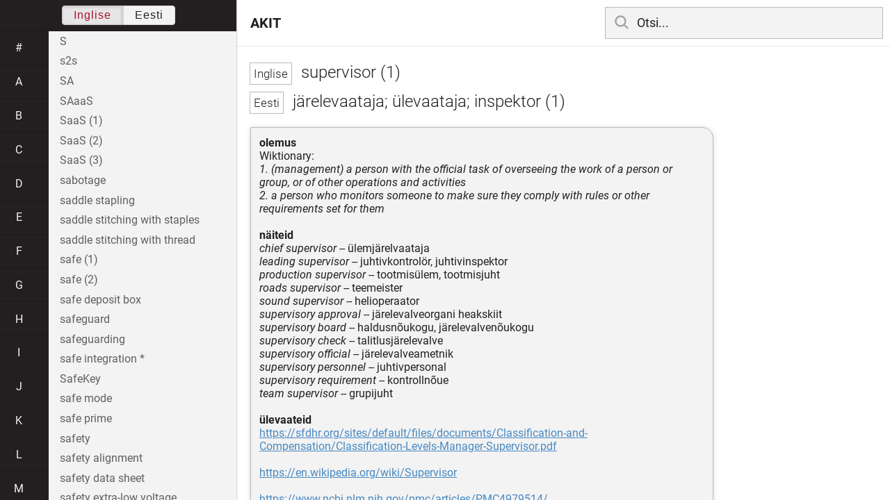

--- FILE ---
content_type: text/html; charset=utf-8
request_url: https://akit.cyber.ee/term/5315
body_size: 252203
content:
<!DOCTYPE html>
<html>
<head>
    <title>supervisor (1) - AKIT</title>
    <meta name="viewport" content="width=device-width, initial-scale=1">
    <link rel="stylesheet" href="/assets/public-b2b477d28d0f9117e5752aee2999cd754de704948a2c3da6abe716ac2c947f69.css" media="all" />
    <link rel="stylesheet" href="/assets/katex-ba8e7536e1304a32a2517720c88fe399907a2142b6c071cc9667f393497a43ce.css" media="all" />
    <link rel="icon" type="image/x-icon" href="/data/favicon.ico" />
    <meta name="csrf-param" content="authenticity_token" />
<meta name="csrf-token" content="brs0oFga08_bTJPqaopqlQBU-ApOtUozbkF7-0lcbcja-RoCbOBgMD-5qyEilEMI_HoERCVfnTjCQc4S6X5nmg" />
    <link rel="canonical" href="https://akit.cyber.ee/term/5315">
    <script type="importmap" data-turbo-track="reload" nonce="vjU6efA88sC+3gx5IRS1AA==">{
  "imports": {
    "event-listeners": "/assets/event-listeners-3188b904e9c512ce58849597cd59a6471b238ac39074509d52b93a3ed4d1ff5b.js",
    "fetch-json": "/assets/fetch-json-f925d5ad3915797f55c9ea1862c8d0eeb485c5610ef85e45d533a44aced19b56.js",
    "loading-dialog": "/assets/loading-dialog-6971b5093045dde910bf57d4016505ddbb4b1fc400f499d7c5b957c4e17d6f5f.js",
    "public": "/assets/public-44f83c6ba3cfdfbcdd4d37f7f7200d779ff2fff4e4fbe61163936808630658a3.js",
    "required": "/assets/required-3cb6e018769e0ed3891106173cee0514ef8271017a81e157351d95e1ca3159a1.js",
    "startup": "/assets/startup-64cf1f128979bce51af90ff06ee238ad555773f7db89862d31f84d601dac85ef.js",
    "auto-render": "/assets/auto-render-917b50c7fcb2ed70cb63d03f75096f46984f5aa8c428910ae155a1e75d07965f.js",
    "katex": "/assets/katex-48a64615696bdf4132dc4a7185d3f0430ad2b9c5814799caa2af6301035cd430.js"
  }
}</script>

<script type="esms-options" nonce="vjU6efA88sC+3gx5IRS1AA==">{"nonce":"vjU6efA88sC+3gx5IRS1AA=="}</script>
<script src="/assets/es-module-shims.min-e9dfe3da61272ad1b1d2ce9748b611b65b0050a1fbd576689fa821c2633bf572.js" async="async" data-turbo-track="reload" nonce="vjU6efA88sC+3gx5IRS1AA=="></script>
<script type="module" nonce="vjU6efA88sC+3gx5IRS1AA==">import "public"</script>
</head>
<body data-active-language="en" data-active-letter="s" data-active-term-id="5315" data-root-path="/">
    <div class="container">
        <main>
            <h1 class="term-title">
    <span lang="en" data-lang="Inglise">
      supervisor (1)
</span>  <br>
    <span lang="et" data-lang="Eesti">
      järelevaataja; ülevaataja; inspektor (1)
</span></h1>
<div class="term-body">
    <p><strong>olemus</strong>
<br/>Wiktionary:
<br/><em>1. (management) a person with the official task of overseeing the work of a person or group, or of other operations and activities
<br/>2. a person who monitors someone to make sure they comply with rules or other requirements set for them</em>
<br/>
<br/><strong>näiteid</strong>
<br/><em>chief supervisor</em> -- ülemjärelvaataja
<br/><em>leading supervisor</em> -- juhtivkontrolör, juhtivinspektor
<br/><em>production supervisor</em> -- tootmisülem, tootmisjuht
<br/><em>roads supervisor</em> -- teemeister
<br/><em>sound supervisor</em> -- helioperaator
<br/><em>supervisory approval</em> -- järelevalveorgani heakskiit
<br/><em>supervisory board</em> -- haldusnõukogu, järelevalvenõukogu
<br/><em>supervisory check</em> -- talitlusjärelevalve
<br/><em>supervisory official</em> -- järelevalveametnik
<br/><em>supervisory personnel</em> -- juhtivpersonal
<br/><em>supervisory requirement</em> -- kontrollnõue
<br/><em>team supervisor</em> -- grupijuht
<br/>
<br/><strong>ülevaateid</strong>
<br/><a href="https://sfdhr.org/sites/default/files/documents/Classification-and-Compensation/Classification-Levels-Manager-Supervisor.pdf">https://sfdhr.org/sites/default/files/documents/Classification-and-Compensation/Classification-Levels-Manager-Supervisor.pdf</a>
<br/>
<br/><a href="https://en.wikipedia.org/wiki/Supervisor">https://en.wikipedia.org/wiki/Supervisor</a>
<br/>
<br/><a href="https://www.ncbi.nlm.nih.gov/pmc/articles/PMC4979514/">https://www.ncbi.nlm.nih.gov/pmc/articles/PMC4979514/</a>
<br/>
<br/><a href="http://www.gnof.org/wp-content/uploads/2015/06/Supervisor-Roles-and-Responsibilities-Packet.pdf">http://www.gnof.org/wp-content/uploads/2015/06/Supervisor-Roles-and-Responsibilities-Packet.pdf</a>
<br/>
<br/><a href="https://www.pittstate.edu/hr/_files/documents/levels-of-supervision.pdf">https://www.pittstate.edu/hr/_files/documents/levels-of-supervision.pdf</a>
<br/>
<br/><a href="https://www.slideshare.net/slideshow/supervision-types-techniques-function-and-responsibilities-of-of-supervisor/134818083">https://www.slideshare.net/slideshow/supervision-types-techniques-function-and-responsibilities-of-of-supervisor/134818083</a></p>

</div>

        </main>

        <header>
            <nav class="sidebar-toggle">
                <i class="icon-menu"></i>
                <i class="icon-close"></i>
            </nav>
            <nav class="page-selector">
                <a href="/">AKIT</a>
            </nav>
            <nav class="searchbar">
                <form action="/search" accept-charset="UTF-8" method="get">
                    <i class="icon-search"></i>
                    <input class="search-query" name="q" type="text" autocomplete="off" placeholder="Otsi...">
</form>                <ul class="search-autocomplete" data-autocomplete-get-uri="/term/filter" data-autocomplete-query-param="q"></ul>
            </nav>
        </header>

        <nav class="sidebar">
            <div class="languages">
                <div class="button-box">
                    <button class="active" data-set-lang="en">Inglise</button><button class="" data-set-lang="et">Eesti</button>
                </div>
            </div>

            <div class="alphabet">
                    <a class="" data-letter="#" href="#">#</a>
                    <a class="" data-letter="a" href="#">a</a>
                    <a class="" data-letter="b" href="#">b</a>
                    <a class="" data-letter="c" href="#">c</a>
                    <a class="" data-letter="d" href="#">d</a>
                    <a class="" data-letter="e" href="#">e</a>
                    <a class="" data-letter="f" href="#">f</a>
                    <a class="" data-letter="g" href="#">g</a>
                    <a class="" data-letter="h" href="#">h</a>
                    <a class="" data-letter="i" href="#">i</a>
                    <a class="" data-letter="j" href="#">j</a>
                    <a class="" data-letter="k" href="#">k</a>
                    <a class="" data-letter="l" href="#">l</a>
                    <a class="" data-letter="m" href="#">m</a>
                    <a class="" data-letter="n" href="#">n</a>
                    <a class="" data-letter="o" href="#">o</a>
                    <a class="" data-letter="p" href="#">p</a>
                    <a class="" data-letter="q" href="#">q</a>
                    <a class="" data-letter="r" href="#">r</a>
                    <a class="active" data-letter="s" href="#">s</a>
                    <a class="" data-letter="t" href="#">t</a>
                    <a class="" data-letter="u" href="#">u</a>
                    <a class="" data-letter="v" href="#">v</a>
                    <a class="" data-letter="w" href="#">w</a>
                    <a class="" data-letter="x" href="#">x</a>
                    <a class="" data-letter="y" href="#">y</a>
                    <a class="" data-letter="z" href="#">z</a>
            </div>

            <div class="terms">
                    <a title="S" data-term-id="14935" class="" href="/term/14935-s">S</a>
                    <a title="s2s" data-term-id="15153" class="" href="/term/15153-s2s">s2s</a>
                    <a title="SA" data-term-id="7753" class="" href="/term/7753-sa">SA</a>
                    <a title="SAaaS" data-term-id="13692" class="" href="/term/13692-saaas">SAaaS</a>
                    <a title="SaaS (1)" data-term-id="3081" class="" href="/term/3081-saas-1">SaaS (1)</a>
                    <a title="SaaS (2)" data-term-id="3082" class="" href="/term/3082-saas-2">SaaS (2)</a>
                    <a title="SaaS (3)" data-term-id="6154" class="" href="/term/6154-saas-3">SaaS (3)</a>
                    <a title="sabotage" data-term-id="472" class="" href="/term/472-sabotage">sabotage</a>
                    <a title="saddle stapling" data-term-id="9489" class="" href="/term/9489-saddle-stapling">saddle stapling</a>
                    <a title="saddle stitching with staples" data-term-id="9488" class="" href="/term/9488-saddle-stitching-with-staples">saddle stitching with staples</a>
                    <a title="saddle stitching with thread" data-term-id="9487" class="" href="/term/9487-saddle-stitching-with-thread">saddle stitching with thread</a>
                    <a title="safe (1)" data-term-id="377" class="" href="/term/377-safe-1">safe (1)</a>
                    <a title="safe (2)" data-term-id="1256" class="" href="/term/1256-safe-2">safe (2)</a>
                    <a title="safe deposit box" data-term-id="7025" class="" href="/term/7025-safe-deposit-box">safe deposit box</a>
                    <a title="safeguard" data-term-id="473" class="" href="/term/473-safeguard">safeguard</a>
                    <a title="safeguarding" data-term-id="4299" class="" href="/term/4299-safeguarding">safeguarding</a>
                    <a title="safe integration *" data-term-id="17037" class="" href="/term/17037-safe-integration">safe integration *</a>
                    <a title="SafeKey" data-term-id="7015" class="" href="/term/7015-safekey">SafeKey</a>
                    <a title="safe mode" data-term-id="9970" class="" href="/term/9970-safe-mode">safe mode</a>
                    <a title="safe prime" data-term-id="5092" class="" href="/term/5092-safe-prime">safe prime</a>
                    <a title="safety" data-term-id="537" class="" href="/term/537-safety">safety</a>
                    <a title="safety alignment" data-term-id="17173" class="" href="/term/17173-safety-alignment">safety alignment</a>
                    <a title="safety data sheet" data-term-id="12105" class="" href="/term/12105-safety-data-sheet">safety data sheet</a>
                    <a title="safety extra-low voltage" data-term-id="8985" class="" href="/term/8985-safety-extra-low-voltage">safety extra-low voltage</a>
                    <a title="safety factor" data-term-id="11646" class="" href="/term/11646-safety-factor">safety factor</a>
                    <a title="safety-instrumented system" data-term-id="13940" class="" href="/term/13940-safety-instrumented-system">safety-instrumented system</a>
                    <a title="safety integrity" data-term-id="14217" class="" href="/term/14217-safety-integrity">safety integrity</a>
                    <a title="safety integrity level" data-term-id="14216" class="" href="/term/14216-safety-integrity-level">safety integrity level</a>
                    <a title="safety measure" data-term-id="1522" class="" href="/term/1522-safety-measure">safety measure</a>
                    <a title="safety net (1)" data-term-id="7819" class="" href="/term/7819-safety-net-1">safety net (1)</a>
                    <a title="safety plan" data-term-id="9134" class="" href="/term/9134-safety-plan">safety plan</a>
                    <a title="safety shield" data-term-id="9566" class="" href="/term/9566-safety-shield">safety shield</a>
                    <a title="safety system" data-term-id="10248" class="" href="/term/10248-safety-system">safety system</a>
                    <a title="safety threshold" data-term-id="10122" class="" href="/term/10122-safety-threshold">safety threshold</a>
                    <a title="SAGE" data-term-id="1307" class="" href="/term/1307-sage">SAGE</a>
                    <a title="SAID (1)" data-term-id="7754" class="" href="/term/7754-said-1">SAID (1)</a>
                    <a title="SAID (2)" data-term-id="7757" class="" href="/term/7757-said-2">SAID (2)</a>
                    <a title="SAIDI" data-term-id="7759" class="" href="/term/7759-saidi">SAIDI</a>
                    <a title="salami shaving" data-term-id="14351" class="" href="/term/14351-salami-shaving">salami shaving</a>
                    <a title="salami slicing" data-term-id="14350" class="" href="/term/14350-salami-slicing">salami slicing</a>
                    <a title="salami tactics" data-term-id="14349" class="" href="/term/14349-salami-tactics">salami tactics</a>
                    <a title="salt" data-term-id="476" class="" href="/term/476-salt">salt</a>
                    <a title="SAM (1)" data-term-id="6173" class="" href="/term/6173-sam-1">SAM (1)</a>
                    <a title="SAM (2)" data-term-id="12172" class="" href="/term/12172-sam-2">SAM (2)</a>
                    <a title="Samba" data-term-id="6735" class="" href="/term/6735-samba">Samba</a>
                    <a title="same-origin policy" data-term-id="1455" class="" href="/term/1455-same-origin-policy">same-origin policy</a>
                    <a title="SAML" data-term-id="474" class="" href="/term/474-saml">SAML</a>
                    <a title="SAM owner" data-term-id="10942" class="" href="/term/10942-sam-owner">SAM owner</a>
                    <a title="sample (1)" data-term-id="5564" class="" href="/term/5564-sample-1">sample (1)</a>
                    <a title="sample (2)" data-term-id="5565" class="" href="/term/5565-sample-2">sample (2)</a>
                    <a title="sample (3)" data-term-id="7672" class="" href="/term/7672-sample-3">sample (3)</a>
                    <a title="sample (4)" data-term-id="7875" class="" href="/term/7875-sample-4">sample (4)</a>
                    <a title="sample (5)" data-term-id="9589" class="" href="/term/9589-sample-5">sample (5)</a>
                    <a title="sample (6)" data-term-id="17038" class="" href="/term/17038-sample-6">sample (6)</a>
                    <a title="sample rate" data-term-id="3827" class="" href="/term/3827-sample-rate">sample rate</a>
                    <a title="sample space" data-term-id="4971" class="" href="/term/4971-sample-space">sample space</a>
                    <a title="sample tag (1)" data-term-id="7185" class="" href="/term/7185-sample-tag-1">sample tag (1)</a>
                    <a title="sample tag (2)" data-term-id="7184" class="" href="/term/7184-sample-tag-2">sample tag (2)</a>
                    <a title="sampling (1)" data-term-id="11289" class="" href="/term/11289-sampling-1">sampling (1)</a>
                    <a title="sampling (2)" data-term-id="11290" class="" href="/term/11290-sampling-2">sampling (2)</a>
                    <a title="sampling (3)" data-term-id="11291" class="" href="/term/11291-sampling-3">sampling (3)</a>
                    <a title="sampling frequency (1)" data-term-id="3826" class="" href="/term/3826-sampling-frequency-1">sampling frequency (1)</a>
                    <a title="sampling frequency (2)" data-term-id="9790" class="" href="/term/9790-sampling-frequency-2">sampling frequency (2)</a>
                    <a title="sampling rate" data-term-id="9791" class="" href="/term/9791-sampling-rate">sampling rate</a>
                    <a title="sampling unit" data-term-id="5563" class="" href="/term/5563-sampling-unit">sampling unit</a>
                    <a title="SAM practitioner" data-term-id="10943" class="" href="/term/10943-sam-practitioner">SAM practitioner</a>
                    <a title="SAM program scope" data-term-id="10946" class="" href="/term/10946-sam-program-scope">SAM program scope</a>
                    <a title="SAM tool" data-term-id="11253" class="" href="/term/11253-sam-tool">SAM tool</a>
                    <a title="SAN" data-term-id="3072" class="" href="/term/3072-san">SAN</a>
                    <a title="sanction (1)" data-term-id="5818" class="" href="/term/5818-sanction-1">sanction (1)</a>
                    <a title="sanction (2)" data-term-id="5819" class="" href="/term/5819-sanction-2">sanction (2)</a>
                    <a title="sanction (3)" data-term-id="5820" class="" href="/term/5820-sanction-3">sanction (3)</a>
                    <a title="sand" data-term-id="4642" class="" href="/term/4642-sand">sand</a>
                    <a title="sandbox" data-term-id="305" class="" href="/term/305-sandbox">sandbox</a>
                    <a title="sandboxing" data-term-id="1747" class="" href="/term/1747-sandboxing">sandboxing</a>
                    <a title="Sandworm" data-term-id="14360" class="" href="/term/14360-sandworm">Sandworm</a>
                    <a title="sanitization (1)" data-term-id="931" class="" href="/term/931-sanitization-1">sanitization (1)</a>
                    <a title="sanitization (2)" data-term-id="13485" class="" href="/term/13485-sanitization-2">sanitization (2)</a>
                    <a title="sanitize" data-term-id="10415" class="" href="/term/10415-sanitize">sanitize</a>
                    <a title="sanitizing" data-term-id="3735" class="" href="/term/3735-sanitizing">sanitizing</a>
                    <a title="sanity check" data-term-id="376" class="" href="/term/376-sanity-check">sanity check</a>
                    <a title="SANS" data-term-id="11114" class="" href="/term/11114-sans">SANS</a>
                    <a title="SANS Institute" data-term-id="7798" class="" href="/term/7798-sans-institute">SANS Institute</a>
                    <a title="SAN switch" data-term-id="7125" class="" href="/term/7125-san-switch">SAN switch</a>
                    <a title="SAP (1)" data-term-id="11554" class="" href="/term/11554-sap-1">SAP (1)</a>
                    <a title="SAP (2)" data-term-id="11555" class="" href="/term/11555-sap-2">SAP (2)</a>
                    <a title="SAP (3)" data-term-id="14259" class="" href="/term/14259-sap-3">SAP (3)</a>
                    <a title="SAP ERP" data-term-id="14127" class="" href="/term/14127-sap-erp">SAP ERP</a>
                    <a title="SAR" data-term-id="988" class="" href="/term/988-sar">SAR</a>
                    <a title="Sasser" data-term-id="12289" class="" href="/term/12289-sasser">Sasser</a>
                    <a title="SATA" data-term-id="9336" class="" href="/term/9336-sata">SATA</a>
                    <a title="satisfaction (1)" data-term-id="16769" class="" href="/term/16769-satisfaction-1">satisfaction (1)</a>
                    <a title="satoshi" data-term-id="1967" class="" href="/term/1967-satoshi">satoshi</a>
                    <a title="save (1)" data-term-id="5307" class="" href="/term/5307-save-1">save (1)</a>
                    <a title="save (2)" data-term-id="5308" class="" href="/term/5308-save-2">save (2)</a>
                    <a title="Saville" data-term-id="11519" class="" href="/term/11519-saville">Saville</a>
                    <a title="savvy" data-term-id="4694" class="" href="/term/4694-savvy">savvy</a>
                    <a title="SBC" data-term-id="8027" class="" href="/term/8027-sbc">SBC</a>
                    <a title="SBD" data-term-id="7136" class="" href="/term/7136-sbd">SBD</a>
                    <a title="SBDH" data-term-id="8936" class="" href="/term/8936-sbdh">SBDH</a>
                    <a title="SBIRS" data-term-id="13590" class="" href="/term/13590-sbirs">SBIRS</a>
                    <a title="S-box transformation" data-term-id="2534" class="" href="/term/2534-s-box-transformation">S-box transformation</a>
                    <a title="SBU" data-term-id="6113" class="" href="/term/6113-sbu">SBU</a>
                    <a title="SCADA" data-term-id="3111" class="" href="/term/3111-scada">SCADA</a>
                    <a title="scaffolding (1)" data-term-id="16770" class="" href="/term/16770-scaffolding-1">scaffolding (1)</a>
                    <a title="scaffolding (2)" data-term-id="17012" class="" href="/term/17012-scaffolding-2">scaffolding (2)</a>
                    <a title="scalability" data-term-id="304" class="" href="/term/304-scalability">scalability</a>
                    <a title="scalable" data-term-id="6054" class="" href="/term/6054-scalable">scalable</a>
                    <a title="scalar" data-term-id="5566" class="" href="/term/5566-scalar">scalar</a>
                    <a title="scalar product" data-term-id="4953" class="" href="/term/4953-scalar-product">scalar product</a>
                    <a title="scalar type" data-term-id="16771" class="" href="/term/16771-scalar-type">scalar type</a>
                    <a title="scale (1)" data-term-id="1740" class="" href="/term/1740-scale-1">scale (1)</a>
                    <a title="scale (2)" data-term-id="1741" class="" href="/term/1741-scale-2">scale (2)</a>
                    <a title="scale (3)" data-term-id="8366" class="" href="/term/8366-scale-3">scale (3)</a>
                    <a title="scaled value" data-term-id="9562" class="" href="/term/9562-scaled-value">scaled value</a>
                    <a title="scale factor" data-term-id="8367" class="" href="/term/8367-scale-factor">scale factor</a>
                    <a title="scale out" data-term-id="12189" class="" href="/term/12189-scale-out">scale out</a>
                    <a title="scale type" data-term-id="16772" class="" href="/term/16772-scale-type">scale type</a>
                    <a title="scale up" data-term-id="12190" class="" href="/term/12190-scale-up">scale up</a>
                    <a title="scaling" data-term-id="1742" class="" href="/term/1742-scaling">scaling</a>
                    <a title="scam" data-term-id="2237" class="" href="/term/2237-scam">scam</a>
                    <a title="scam baiting" data-term-id="2245" class="" href="/term/2245-scam-baiting">scam baiting</a>
                    <a title="scan" data-term-id="5567" class="" href="/term/5567-scan">scan</a>
                    <a title="scan engine" data-term-id="13947" class="" href="/term/13947-scan-engine">scan engine</a>
                    <a title="scan line" data-term-id="16773" class="" href="/term/16773-scan-line">scan line</a>
                    <a title="scanner" data-term-id="5568" class="" href="/term/5568-scanner">scanner</a>
                    <a title="scanning probe microscopy" data-term-id="12244" class="" href="/term/12244-scanning-probe-microscopy">scanning probe microscopy</a>
                    <a title="scanning server" data-term-id="2928" class="" href="/term/2928-scanning-server">scanning server</a>
                    <a title="SCAP" data-term-id="9339" class="" href="/term/9339-scap">SCAP</a>
                    <a title="Scarab" data-term-id="13153" class="" href="/term/13153-scarab">Scarab</a>
                    <a title="scareware" data-term-id="477" class="" href="/term/477-scareware">scareware</a>
                    <a title="scavenging" data-term-id="375" class="" href="/term/375-scavenging">scavenging</a>
                    <a title="SCCM" data-term-id="15475" class="" href="/term/15475-sccm">SCCM</a>
                    <a title="SCCP (1)" data-term-id="9345" class="" href="/term/9345-sccp-1">SCCP (1)</a>
                    <a title="SCCP (2)" data-term-id="14939" class="" href="/term/14939-sccp-2">SCCP (2)</a>
                    <a title="SCD (1)" data-term-id="10191" class="" href="/term/10191-scd-1">SCD (1)</a>
                    <a title="SCD (2)" data-term-id="11361" class="" href="/term/11361-scd-2">SCD (2)</a>
                    <a title="scenario" data-term-id="10837" class="" href="/term/10837-scenario">scenario</a>
                    <a title="scene location" data-term-id="10877" class="" href="/term/10877-scene-location">scene location</a>
                    <a title="schedule" data-term-id="9039" class="" href="/term/9039-schedule">schedule</a>
                    <a title="scheduled maintenance" data-term-id="4363" class="" href="/term/4363-scheduled-maintenance">scheduled maintenance</a>
                    <a title="scheduler" data-term-id="8141" class="" href="/term/8141-scheduler">scheduler</a>
                    <a title="schema" data-term-id="6791" class="" href="/term/6791-schema">schema</a>
                    <a title="schemata" data-term-id="9335" class="" href="/term/9335-schemata">schemata</a>
                    <a title="schematic diagram" data-term-id="12656" class="" href="/term/12656-schematic-diagram">schematic diagram</a>
                    <a title="Schengen area" data-term-id="10167" class="" href="/term/10167-schengen-area">Schengen area</a>
                    <a title="Schnorr identification scheme" data-term-id="4330" class="" href="/term/4330-schnorr-identification-scheme">Schnorr identification scheme</a>
                    <a title="Schnorr signature" data-term-id="2649" class="" href="/term/2649-schnorr-signature">Schnorr signature</a>
                    <a title="SCI (1)" data-term-id="6109" class="" href="/term/6109-sci-1">SCI (1)</a>
                    <a title="SCIgen" data-term-id="1838" class="" href="/term/1838-scigen">SCIgen</a>
                    <a title="SCIM" data-term-id="13616" class="" href="/term/13616-scim">SCIM</a>
                    <a title="SCION (1)" data-term-id="11589" class="" href="/term/11589-scion-1">SCION (1)</a>
                    <a title="SCION (2)" data-term-id="13493" class="" href="/term/13493-scion-2">SCION (2)</a>
                    <a title="sclera" data-term-id="9756" class="" href="/term/9756-sclera">sclera</a>
                    <a title="scope (1)" data-term-id="369" class="" href="/term/369-scope-1">scope (1)</a>
                    <a title="scope (2)" data-term-id="370" class="" href="/term/370-scope-2">scope (2)</a>
                    <a title="scope (3)" data-term-id="371" class="" href="/term/371-scope-3">scope (3)</a>
                    <a title="scope (4)" data-term-id="12731" class="" href="/term/12731-scope-4">scope (4)</a>
                    <a title="scope (5)" data-term-id="13654" class="" href="/term/13654-scope-5">scope (5)</a>
                    <a title="scope of attestation" data-term-id="11294" class="" href="/term/11294-scope-of-attestation">scope of attestation</a>
                    <a title="scope of exercise" data-term-id="15476" class="" href="/term/15476-scope-of-exercise">scope of exercise</a>
                    <a title="scope of service" data-term-id="15477" class="" href="/term/15477-scope-of-service">scope of service</a>
                    <a title="scoping" data-term-id="13183" class="" href="/term/13183-scoping">scoping</a>
                    <a title="score (1)" data-term-id="9307" class="" href="/term/9307-score-1">score (1)</a>
                    <a title="score (2)" data-term-id="9308" class="" href="/term/9308-score-2">score (2)</a>
                    <a title="scorecard" data-term-id="7036" class="" href="/term/7036-scorecard">scorecard</a>
                    <a title="score type measure" data-term-id="16774" class="" href="/term/16774-score-type-measure">score type measure</a>
                    <a title="SCP (1)" data-term-id="3358" class="" href="/term/3358-scp-1">SCP (1)</a>
                    <a title="SCP (2)" data-term-id="14940" class="" href="/term/14940-scp-2">SCP (2)</a>
                    <a title="scrambled document related information" data-term-id="11464" class="" href="/term/11464-scrambled-document-related-information">scrambled document related information</a>
                    <a title="scrambler" data-term-id="4571" class="" href="/term/4571-scrambler">scrambler</a>
                    <a title="scrambling (1)" data-term-id="1044" class="" href="/term/1044-scrambling-1">scrambling (1)</a>
                    <a title="scrambling (2)" data-term-id="1246" class="" href="/term/1246-scrambling-2">scrambling (2)</a>
                    <a title="scrap" data-term-id="6200" class="" href="/term/6200-scrap">scrap</a>
                    <a title="screen (1)" data-term-id="5473" class="" href="/term/5473-screen-1">screen (1)</a>
                    <a title="screen (2)" data-term-id="5474" class="" href="/term/5474-screen-2">screen (2)</a>
                    <a title="screen (3)" data-term-id="5475" class="" href="/term/5475-screen-3">screen (3)</a>
                    <a title="screen (4)" data-term-id="14942" class="" href="/term/14942-screen-4">screen (4)</a>
                    <a title="screen capture" data-term-id="9285" class="" href="/term/9285-screen-capture">screen capture</a>
                    <a title="screencasting (1)" data-term-id="13961" class="" href="/term/13961-screencasting-1">screencasting (1)</a>
                    <a title="screencasting (2)" data-term-id="13963" class="" href="/term/13963-screencasting-2">screencasting (2)</a>
                    <a title="screen door effect" data-term-id="10054" class="" href="/term/10054-screen-door-effect">screen door effect</a>
                    <a title="screened host" data-term-id="6347" class="" href="/term/6347-screened-host">screened host</a>
                    <a title="screened subnet" data-term-id="5155" class="" href="/term/5155-screened-subnet">screened subnet</a>
                    <a title="screened subnetwork" data-term-id="4131" class="" href="/term/4131-screened-subnetwork">screened subnetwork</a>
                    <a title="screening (1)" data-term-id="372" class="" href="/term/372-screening-1">screening (1)</a>
                    <a title="screening (2)" data-term-id="373" class="" href="/term/373-screening-2">screening (2)</a>
                    <a title="screening (3)" data-term-id="374" class="" href="/term/374-screening-3">screening (3)</a>
                    <a title="screening router" data-term-id="2661" class="" href="/term/2661-screening-router">screening router</a>
                    <a title="screen lock" data-term-id="9474" class="" href="/term/9474-screen-lock">screen lock</a>
                    <a title="screen name (1)" data-term-id="10181" class="" href="/term/10181-screen-name-1">screen name (1)</a>
                    <a title="screen name (2)" data-term-id="10182" class="" href="/term/10182-screen-name-2">screen name (2)</a>
                    <a title="screen peeking (1)" data-term-id="3750" class="" href="/term/3750-screen-peeking-1">screen peeking (1)</a>
                    <a title="screen reader" data-term-id="12359" class="" href="/term/12359-screen-reader">screen reader</a>
                    <a title="screensaver (1)" data-term-id="5247" class="" href="/term/5247-screensaver-1">screensaver (1)</a>
                    <a title="screensaver (2)" data-term-id="2333" class="" href="/term/2333-screensaver-2">screensaver (2)</a>
                    <a title="screen scraping" data-term-id="6202" class="" href="/term/6202-screen-scraping">screen scraping</a>
                    <a title="screensharing" data-term-id="13964" class="" href="/term/13964-screensharing">screensharing</a>
                    <a title="screenshot" data-term-id="3252" class="" href="/term/3252-screenshot">screenshot</a>
                    <a title="Screen Tab" data-term-id="13630" class="" href="/term/13630-screen-tab">Screen Tab</a>
                    <a title="script (1)" data-term-id="5685" class="" href="/term/5685-script-1">script (1)</a>
                    <a title="script (2)" data-term-id="5686" class="" href="/term/5686-script-2">script (2)</a>
                    <a title="script (3)" data-term-id="5687" class="" href="/term/5687-script-3">script (3)</a>
                    <a title="script (4)" data-term-id="16775" class="" href="/term/16775-script-4">script (4)</a>
                    <a title="script (5)" data-term-id="16776" class="" href="/term/16776-script-5">script (5)</a>
                    <a title="scripting language" data-term-id="16777" class="" href="/term/16777-scripting-language">scripting language</a>
                    <a title="script kiddie" data-term-id="7024" class="" href="/term/7024-script-kiddie">script kiddie</a>
                    <a title="script kiddy" data-term-id="3009" class="" href="/term/3009-script-kiddy">script kiddy</a>
                    <a title="scroll status" data-term-id="8580" class="" href="/term/8580-scroll-status">scroll status</a>
                    <a title="scrubber (1)" data-term-id="7423" class="" href="/term/7423-scrubber-1">scrubber (1)</a>
                    <a title="scrum" data-term-id="16778" class="" href="/term/16778-scrum">scrum</a>
                    <a title="scrypt" data-term-id="7330" class="" href="/term/7330-scrypt">scrypt</a>
                    <a title="SCSI" data-term-id="8128" class="" href="/term/8128-scsi">SCSI</a>
                    <a title="SCTP" data-term-id="9152" class="" href="/term/9152-sctp">SCTP</a>
                    <a title="Scunthorpe problem" data-term-id="14978" class="" href="/term/14978-scunthorpe-problem">Scunthorpe problem</a>
                    <a title="SCVP" data-term-id="3839" class="" href="/term/3839-scvp">SCVP</a>
                    <a title="SD card" data-term-id="12529" class="" href="/term/12529-sd-card">SD card</a>
                    <a title="S-DES" data-term-id="14492" class="" href="/term/14492-s-des">S-DES</a>
                    <a title="SDK" data-term-id="8857" class="" href="/term/8857-sdk">SDK</a>
                    <a title="SDLC (1)" data-term-id="991" class="" href="/term/991-sdlc-1">SDLC (1)</a>
                    <a title="SDM (1)" data-term-id="14167" class="" href="/term/14167-sdm-1">SDM (1)</a>
                    <a title="SDMA" data-term-id="14795" class="" href="/term/14795-sdma">SDMA</a>
                    <a title="SDMX" data-term-id="12592" class="" href="/term/12592-sdmx">SDMX</a>
                    <a title="SDN" data-term-id="6270" class="" href="/term/6270-sdn">SDN</a>
                    <a title="SDO" data-term-id="3035" class="" href="/term/3035-sdo">SDO</a>
                    <a title="SDP (1)" data-term-id="9180" class="" href="/term/9180-sdp-1">SDP (1)</a>
                    <a title="SDP (2)" data-term-id="13982" class="" href="/term/13982-sdp-2">SDP (2)</a>
                    <a title="SDP model" data-term-id="13981" class="" href="/term/13981-sdp-model">SDP model</a>
                    <a title="SDSL" data-term-id="2729" class="" href="/term/2729-sdsl">SDSL</a>
                    <a title="sd-wan" data-term-id="6272" class="" href="/term/6272-sd-wan">sd-wan</a>
                    <a title="seafarers&#39; identity document" data-term-id="11989" class="" href="/term/11989-seafarers-identity-document">seafarers&#39; identity document</a>
                    <a title="seal (1)" data-term-id="9972" class="" href="/term/9972-seal-1">seal (1)</a>
                    <a title="seal (2)" data-term-id="9973" class="" href="/term/9973-seal-2">seal (2)</a>
                    <a title="sealed class" data-term-id="14509" class="" href="/term/14509-sealed-class">sealed class</a>
                    <a title="sealed storage" data-term-id="1773" class="" href="/term/1773-sealed-storage">sealed storage</a>
                    <a title="sea-level use case" data-term-id="16779" class="" href="/term/16779-sea-level-use-case">sea-level use case</a>
                    <a title="search" data-term-id="3725" class="" href="/term/3725-search">search</a>
                    <a title="search and retrieval" data-term-id="3726" class="" href="/term/3726-search-and-retrieval">search and retrieval</a>
                    <a title="search base" data-term-id="8906" class="" href="/term/8906-search-base">search base</a>
                    <a title="search engine" data-term-id="3643" class="" href="/term/3643-search-engine">search engine</a>
                    <a title="search engine hacking" data-term-id="6155" class="" href="/term/6155-search-engine-hacking">search engine hacking</a>
                    <a title="search engine marketing" data-term-id="14944" class="" href="/term/14944-search-engine-marketing">search engine marketing</a>
                    <a title="search engine optimization" data-term-id="7996" class="" href="/term/7996-search-engine-optimization">search engine optimization</a>
                    <a title="searching state" data-term-id="16780" class="" href="/term/16780-searching-state">searching state</a>
                    <a title="search operator" data-term-id="10908" class="" href="/term/10908-search-operator">search operator</a>
                    <a title="search robot" data-term-id="4133" class="" href="/term/4133-search-robot">search robot</a>
                    <a title="seat management (1)" data-term-id="7032" class="" href="/term/7032-seat-management-1">seat management (1)</a>
                    <a title="SEB (1)" data-term-id="13079" class="" href="/term/13079-seb-1">SEB (1)</a>
                    <a title="SecaaS" data-term-id="3074" class="" href="/term/3074-secaas">SecaaS</a>
                    <a title="SECaaS" data-term-id="3073" class="" href="/term/3073-secaas">SECaaS</a>
                    <a title="seccomp" data-term-id="11128" class="" href="/term/11128-seccomp">seccomp</a>
                    <a title="second (1)" data-term-id="11158" class="" href="/term/11158-second-1">second (1)</a>
                    <a title="second (2)" data-term-id="11172" class="" href="/term/11172-second-2">second (2)</a>
                    <a title="secondary actor" data-term-id="15576" class="" href="/term/15576-secondary-actor">secondary actor</a>
                    <a title="secondary cloud service" data-term-id="17140" class="" href="/term/17140-secondary-cloud-service">secondary cloud service</a>
                    <a title="secondary cloud service provider" data-term-id="17113" class="" href="/term/17113-secondary-cloud-service-provider">secondary cloud service provider</a>
                    <a title="secondary site" data-term-id="5329" class="" href="/term/5329-secondary-site">secondary site</a>
                    <a title="secondary use" data-term-id="786" class="" href="/term/786-secondary-use">secondary use</a>
                    <a title="second order logic" data-term-id="13503" class="" href="/term/13503-second-order-logic">second order logic</a>
                    <a title="second-party audit" data-term-id="953" class="" href="/term/953-second-party-audit">second-party audit</a>
                    <a title="second-party conformity assessment activity" data-term-id="11279" class="" href="/term/11279-second-party-conformity-assessment-activity">second-party conformity assessment activity</a>
                    <a title="second preimage attack" data-term-id="1124" class="" href="/term/1124-second-preimage-attack">second preimage attack</a>
                    <a title="second preimage resistance" data-term-id="1496" class="" href="/term/1496-second-preimage-resistance">second preimage resistance</a>
                    <a title="second-stage recycle bin" data-term-id="5859" class="" href="/term/5859-second-stage-recycle-bin">second-stage recycle bin</a>
                    <a title="secrecy" data-term-id="1660" class="" href="/term/1660-secrecy">secrecy</a>
                    <a title="secret (1)" data-term-id="932" class="" href="/term/932-secret-1">secret (1)</a>
                    <a title="secret (2)" data-term-id="3977" class="" href="/term/3977-secret-2">secret (2)</a>
                    <a title="secret key" data-term-id="617" class="" href="/term/617-secret-key">secret key</a>
                    <a title="secret key cryptography" data-term-id="3" class="" href="/term/3-secret-key-cryptography">secret key cryptography</a>
                    <a title="secret sharing (1)" data-term-id="3802" class="" href="/term/3802-secret-sharing-1">secret sharing (1)</a>
                    <a title="secret sharing (2)" data-term-id="7167" class="" href="/term/7167-secret-sharing-2">secret sharing (2)</a>
                    <a title="secret value derivation function" data-term-id="11097" class="" href="/term/11097-secret-value-derivation-function">secret value derivation function</a>
                    <a title="secret word" data-term-id="12922" class="" href="/term/12922-secret-word">secret word</a>
                    <a title="Seculert" data-term-id="7887" class="" href="/term/7887-seculert">Seculert</a>
                    <a title="secure" data-term-id="1257" class="" href="/term/1257-secure">secure</a>
                    <a title="secure application" data-term-id="10605" class="" href="/term/10605-secure-application">secure application</a>
                    <a title="secure area" data-term-id="1574" class="" href="/term/1574-secure-area">secure area</a>
                    <a title="secure audit" data-term-id="10014" class="" href="/term/10014-secure-audit">secure audit</a>
                    <a title="secure by design" data-term-id="7134" class="" href="/term/7134-secure-by-design">secure by design</a>
                    <a title="SecureCode" data-term-id="7013" class="" href="/term/7013-securecode">SecureCode</a>
                    <a title="secure coding" data-term-id="6566" class="" href="/term/6566-secure-coding">secure coding</a>
                    <a title="Secure copy" data-term-id="3359" class="" href="/term/3359-secure-copy">Secure copy</a>
                    <a title="secure cryptographic device" data-term-id="11360" class="" href="/term/11360-secure-cryptographic-device">secure cryptographic device</a>
                    <a title="secured message" data-term-id="8846" class="" href="/term/8846-secured-message">secured message</a>
                    <a title="secure envelope" data-term-id="10734" class="" href="/term/10734-secure-envelope">secure envelope</a>
                    <a title="secure gateway" data-term-id="7688" class="" href="/term/7688-secure-gateway">secure gateway</a>
                    <a title="secure hash algorithm" data-term-id="1261" class="" href="/term/1261-secure-hash-algorithm">secure hash algorithm</a>
                    <a title="secure mailing list" data-term-id="3843" class="" href="/term/3843-secure-mailing-list">secure mailing list</a>
                    <a title="secure messaging" data-term-id="8847" class="" href="/term/8847-secure-messaging">secure messaging</a>
                    <a title="secure multiparty computation" data-term-id="7690" class="" href="/term/7690-secure-multiparty-computation">secure multiparty computation</a>
                    <a title="secure multi-tenancy" data-term-id="10228" class="" href="/term/10228-secure-multi-tenancy">secure multi-tenancy</a>
                    <a title="Secure Shell" data-term-id="7564" class="" href="/term/7564-secure-shell">Secure Shell</a>
                    <a title="secure signature-creation device" data-term-id="10212" class="" href="/term/10212-secure-signature-creation-device">secure signature-creation device</a>
                    <a title="secure state" data-term-id="3979" class="" href="/term/3979-secure-state">secure state</a>
                    <a title="secure web gateway (1)" data-term-id="6206" class="" href="/term/6206-secure-web-gateway-1">secure web gateway (1)</a>
                    <a title="secure web gateway (2)" data-term-id="6213" class="" href="/term/6213-secure-web-gateway-2">secure web gateway (2)</a>
                    <a title="Security+" data-term-id="7804" class="" href="/term/7804-security">Security+</a>
                    <a title="security (1)" data-term-id="2" class="" href="/term/2-security-1">security (1)</a>
                    <a title="security (2)" data-term-id="80" class="" href="/term/80-security-2">security (2)</a>
                    <a title="security (3)" data-term-id="6299" class="" href="/term/6299-security-3">security (3)</a>
                    <a title="security (4)" data-term-id="14947" class="" href="/term/14947-security-4">security (4)</a>
                    <a title="security (5)" data-term-id="14946" class="" href="/term/14946-security-5">security (5)</a>
                    <a title="security administrator" data-term-id="743" class="" href="/term/743-security-administrator">security administrator</a>
                    <a title="security advisor" data-term-id="11040" class="" href="/term/11040-security-advisor">security advisor</a>
                    <a title="security alarm" data-term-id="11972" class="" href="/term/11972-security-alarm">security alarm</a>
                    <a title="security alerts" data-term-id="12255" class="" href="/term/12255-security-alerts">security alerts</a>
                    <a title="security analysis (1)" data-term-id="5128" class="" href="/term/5128-security-analysis-1">security analysis (1)</a>
                    <a title="security analysis (2)" data-term-id="13521" class="" href="/term/13521-security-analysis-2">security analysis (2)</a>
                    <a title="security appliance" data-term-id="2666" class="" href="/term/2666-security-appliance">security appliance</a>
                    <a title="security architecture" data-term-id="303" class="" href="/term/303-security-architecture">security architecture</a>
                    <a title="security as a service" data-term-id="3230" class="" href="/term/3230-security-as-a-service">security as a service</a>
                    <a title="security aspect" data-term-id="15482" class="" href="/term/15482-security-aspect">security aspect</a>
                    <a title="security assessment (1)" data-term-id="6596" class="" href="/term/6596-security-assessment-1">security assessment (1)</a>
                    <a title="security assessment (2)" data-term-id="6597" class="" href="/term/6597-security-assessment-2">security assessment (2)</a>
                    <a title="security association" data-term-id="7752" class="" href="/term/7752-security-association">security association</a>
                    <a title="security association identifier" data-term-id="7755" class="" href="/term/7755-security-association-identifier">security association identifier</a>
                    <a title="security assurance component" data-term-id="14406" class="" href="/term/14406-security-assurance-component">security assurance component</a>
                    <a title="security assurance requirement" data-term-id="933" class="" href="/term/933-security-assurance-requirement">security assurance requirement</a>
                    <a title="security attribute" data-term-id="934" class="" href="/term/934-security-attribute">security attribute</a>
                    <a title="security audit (1)" data-term-id="301" class="" href="/term/301-security-audit-1">security audit (1)</a>
                    <a title="security audit (2)" data-term-id="302" class="" href="/term/302-security-audit-2">security audit (2)</a>
                    <a title="security audit message" data-term-id="11973" class="" href="/term/11973-security-audit-message">security audit message</a>
                    <a title="security auditor (1)" data-term-id="11977" class="" href="/term/11977-security-auditor-1">security auditor (1)</a>
                    <a title="security auditor (2)" data-term-id="11978" class="" href="/term/11978-security-auditor-2">security auditor (2)</a>
                    <a title="security audit record" data-term-id="11976" class="" href="/term/11976-security-audit-record">security audit record</a>
                    <a title="security audit trail" data-term-id="11609" class="" href="/term/11609-security-audit-trail">security audit trail</a>
                    <a title="security authority" data-term-id="10732" class="" href="/term/10732-security-authority">security authority</a>
                    <a title="security awareness" data-term-id="1367" class="" href="/term/1367-security-awareness">security awareness</a>
                    <a title="security awareness education" data-term-id="7470" class="" href="/term/7470-security-awareness-education">security awareness education</a>
                    <a title="security banner" data-term-id="1263" class="" href="/term/1263-security-banner">security banner</a>
                    <a title="security behavior" data-term-id="1850" class="" href="/term/1850-security-behavior">security behavior</a>
                    <a title="security breach" data-term-id="3796" class="" href="/term/3796-security-breach">security breach</a>
                    <a title="security bulletin" data-term-id="5170" class="" href="/term/5170-security-bulletin">security bulletin</a>
                    <a title="security by default" data-term-id="13942" class="" href="/term/13942-security-by-default">security by default</a>
                    <a title="security by design" data-term-id="7135" class="" href="/term/7135-security-by-design">security by design</a>
                    <a title="security camera" data-term-id="2048" class="" href="/term/2048-security-camera">security camera</a>
                    <a title="security certificate" data-term-id="10733" class="" href="/term/10733-security-certificate">security certificate</a>
                    <a title="security certificate chain" data-term-id="11636" class="" href="/term/11636-security-certificate-chain">security certificate chain</a>
                    <a title="security claim" data-term-id="10615" class="" href="/term/10615-security-claim">security claim</a>
                    <a title="security class (1)" data-term-id="860" class="" href="/term/860-security-class-1">security class (1)</a>
                    <a title="security clearance" data-term-id="300" class="" href="/term/300-security-clearance">security clearance</a>
                    <a title="security code" data-term-id="1599" class="" href="/term/1599-security-code">security code</a>
                    <a title="security committee" data-term-id="744" class="" href="/term/744-security-committee">security committee</a>
                    <a title="security compliance checklist" data-term-id="11433" class="" href="/term/11433-security-compliance-checklist">security compliance checklist</a>
                    <a title="security concept" data-term-id="13815" class="" href="/term/13815-security-concept">security concept</a>
                    <a title="security-critical" data-term-id="8526" class="" href="/term/8526-security-critical">security-critical</a>
                    <a title="security declaration" data-term-id="15485" class="" href="/term/15485-security-declaration">security declaration</a>
                    <a title="security design" data-term-id="13816" class="" href="/term/13816-security-design">security design</a>
                    <a title="security dimension" data-term-id="185" class="" href="/term/185-security-dimension">security dimension</a>
                    <a title="security domain" data-term-id="935" class="" href="/term/935-security-domain">security domain</a>
                    <a title="security engineering" data-term-id="936" class="" href="/term/936-security-engineering">security engineering</a>
                    <a title="security event" data-term-id="478" class="" href="/term/478-security-event">security event</a>
                    <a title="security event management" data-term-id="2308" class="" href="/term/2308-security-event-management">security event management</a>
                    <a title="security expert" data-term-id="5358" class="" href="/term/5358-security-expert">security expert</a>
                    <a title="security failure" data-term-id="2451" class="" href="/term/2451-security-failure">security failure</a>
                    <a title="security feature" data-term-id="299" class="" href="/term/299-security-feature">security feature</a>
                    <a title="security flaw" data-term-id="938" class="" href="/term/938-security-flaw">security flaw</a>
                    <a title="security function" data-term-id="7609" class="" href="/term/7609-security-function">security function</a>
                    <a title="security functional requirement" data-term-id="937" class="" href="/term/937-security-functional-requirement">security functional requirement</a>
                    <a title="security function policy" data-term-id="3980" class="" href="/term/3980-security-function-policy">security function policy</a>
                    <a title="security gateway" data-term-id="2670" class="" href="/term/2670-security-gateway">security gateway</a>
                    <a title="security governance" data-term-id="4412" class="" href="/term/4412-security-governance">security governance</a>
                    <a title="security grade" data-term-id="3920" class="" href="/term/3920-security-grade">security grade</a>
                    <a title="security hole" data-term-id="618" class="" href="/term/618-security-hole">security hole</a>
                    <a title="security hologram" data-term-id="9410" class="" href="/term/9410-security-hologram">security hologram</a>
                    <a title="security implementation standard" data-term-id="10299" class="" href="/term/10299-security-implementation-standard">security implementation standard</a>
                    <a title="security incident" data-term-id="479" class="" href="/term/479-security-incident">security incident</a>
                    <a title="security information and event management" data-term-id="2310" class="" href="/term/2310-security-information-and-event-management">security information and event management</a>
                    <a title="security information management" data-term-id="2304" class="" href="/term/2304-security-information-management">security information management</a>
                    <a title="security ink" data-term-id="1529" class="" href="/term/1529-security-ink">security ink</a>
                    <a title="security intelligence" data-term-id="6308" class="" href="/term/6308-security-intelligence">security intelligence</a>
                    <a title="security kernel" data-term-id="939" class="" href="/term/939-security-kernel">security kernel</a>
                    <a title="security label" data-term-id="940" class="" href="/term/940-security-label">security label</a>
                    <a title="security layer" data-term-id="785" class="" href="/term/785-security-layer">security layer</a>
                    <a title="security level (1)" data-term-id="298" class="" href="/term/298-security-level-1">security level (1)</a>
                    <a title="security level (2)" data-term-id="5874" class="" href="/term/5874-security-level-2">security level (2)</a>
                    <a title="security log" data-term-id="2477" class="" href="/term/2477-security-log">security log</a>
                    <a title="security management" data-term-id="15487" class="" href="/term/15487-security-management">security management</a>
                    <a title="security management objective" data-term-id="15488" class="" href="/term/15488-security-management-objective">security management objective</a>
                    <a title="security management policy" data-term-id="15491" class="" href="/term/15491-security-management-policy">security management policy</a>
                    <a title="security management programme" data-term-id="15493" class="" href="/term/15493-security-management-programme">security management programme</a>
                    <a title="security management target" data-term-id="15497" class="" href="/term/15497-security-management-target">security management target</a>
                    <a title="security mechanism" data-term-id="941" class="" href="/term/941-security-mechanism">security mechanism</a>
                    <a title="security metrics" data-term-id="3075" class="" href="/term/3075-security-metrics">security metrics</a>
                    <a title="security monitoring" data-term-id="3373" class="" href="/term/3373-security-monitoring">security monitoring</a>
                    <a title="security objective" data-term-id="297" class="" href="/term/297-security-objective">security objective</a>
                    <a title="security operation" data-term-id="15273" class="" href="/term/15273-security-operation">security operation</a>
                    <a title="security operations center" data-term-id="9083" class="" href="/term/9083-security-operations-center">security operations center</a>
                    <a title="security operations management" data-term-id="15503" class="" href="/term/15503-security-operations-management">security operations management</a>
                    <a title="security operations objective" data-term-id="15504" class="" href="/term/15504-security-operations-objective">security operations objective</a>
                    <a title="security operations personnel" data-term-id="15506" class="" href="/term/15506-security-operations-personnel">security operations personnel</a>
                    <a title="security operations policy" data-term-id="15508" class="" href="/term/15508-security-operations-policy">security operations policy</a>
                    <a title="security operations programme" data-term-id="15509" class="" href="/term/15509-security-operations-programme">security operations programme</a>
                    <a title="security paper" data-term-id="9477" class="" href="/term/9477-security-paper">security paper</a>
                    <a title="security parameters" data-term-id="17183" class="" href="/term/17183-security-parameters">security parameters</a>
                    <a title="security pass" data-term-id="9151" class="" href="/term/9151-security-pass">security pass</a>
                    <a title="security patch (1)" data-term-id="2278" class="" href="/term/2278-security-patch-1">security patch (1)</a>
                    <a title="security patch (2)" data-term-id="2279" class="" href="/term/2279-security-patch-2">security patch (2)</a>
                    <a title="security perimeter" data-term-id="1569" class="" href="/term/1569-security-perimeter">security perimeter</a>
                    <a title="security personnel" data-term-id="15510" class="" href="/term/15510-security-personnel">security personnel</a>
                    <a title="security plan" data-term-id="12208" class="" href="/term/12208-security-plan">security plan</a>
                    <a title="security plane" data-term-id="480" class="" href="/term/480-security-plane">security plane</a>
                    <a title="security policy" data-term-id="186" class="" href="/term/186-security-policy">security policy</a>
                    <a title="security principal" data-term-id="9220" class="" href="/term/9220-security-principal">security principal</a>
                    <a title="security printing" data-term-id="481" class="" href="/term/481-security-printing">security printing</a>
                    <a title="security problem" data-term-id="942" class="" href="/term/942-security-problem">security problem</a>
                    <a title="security problem definition" data-term-id="4082" class="" href="/term/4082-security-problem-definition">security problem definition</a>
                    <a title="security profile" data-term-id="6306" class="" href="/term/6306-security-profile">security profile</a>
                    <a title="security property" data-term-id="11210" class="" href="/term/11210-security-property">security property</a>
                    <a title="security-related event" data-term-id="11971" class="" href="/term/11971-security-related-event">security-related event</a>
                    <a title="security requirement" data-term-id="943" class="" href="/term/943-security-requirement">security requirement</a>
                    <a title="security scheme" data-term-id="11427" class="" href="/term/11427-security-scheme">security scheme</a>
                    <a title="security sensitive information" data-term-id="15483" class="" href="/term/15483-security-sensitive-information">security sensitive information</a>
                    <a title="security sensitive material" data-term-id="15512" class="" href="/term/15512-security-sensitive-material">security sensitive material</a>
                    <a title="security server" data-term-id="2303" class="" href="/term/2303-security-server">security server</a>
                    <a title="security service (1)" data-term-id="11967" class="" href="/term/11967-security-service-1">security service (1)</a>
                    <a title="security service (2)" data-term-id="11625" class="" href="/term/11625-security-service-2">security service (2)</a>
                    <a title="security standard (1)" data-term-id="5324" class="" href="/term/5324-security-standard-1">security standard (1)</a>
                    <a title="security standard (2)" data-term-id="5325" class="" href="/term/5325-security-standard-2">security standard (2)</a>
                    <a title="security status" data-term-id="9342" class="" href="/term/9342-security-status">security status</a>
                    <a title="security sticker" data-term-id="5591" class="" href="/term/5591-security-sticker">security sticker</a>
                    <a title="security strength" data-term-id="10434" class="" href="/term/10434-security-strength">security strength</a>
                    <a title="security subclass" data-term-id="11021" class="" href="/term/11021-security-subclass">security subclass</a>
                    <a title="security target" data-term-id="784" class="" href="/term/784-security-target">security target</a>
                    <a title="security technology (1)" data-term-id="954" class="" href="/term/954-security-technology-1">security technology (1)</a>
                    <a title="security technology (2)" data-term-id="1447" class="" href="/term/1447-security-technology-2">security technology (2)</a>
                    <a title="security testing" data-term-id="1161" class="" href="/term/1161-security-testing">security testing</a>
                    <a title="security theater" data-term-id="12889" class="" href="/term/12889-security-theater">security theater</a>
                    <a title="security threat scenario" data-term-id="15514" class="" href="/term/15514-security-threat-scenario">security threat scenario</a>
                    <a title="security through obscurity" data-term-id="745" class="" href="/term/745-security-through-obscurity">security through obscurity</a>
                    <a title="security token (1)" data-term-id="538" class="" href="/term/538-security-token-1">security token (1)</a>
                    <a title="security token (2)" data-term-id="1051" class="" href="/term/1051-security-token-2">security token (2)</a>
                    <a title="security token (3)" data-term-id="8921" class="" href="/term/8921-security-token-3">security token (3)</a>
                    <a title="security token (4)" data-term-id="10717" class="" href="/term/10717-security-token-4">security token (4)</a>
                    <a title="security token service" data-term-id="9252" class="" href="/term/9252-security-token-service">security token service</a>
                    <a title="security type system" data-term-id="16781" class="" href="/term/16781-security-type-system">security type system</a>
                    <a title="security update" data-term-id="8680" class="" href="/term/8680-security-update">security update</a>
                    <a title="Sednit" data-term-id="11641" class="" href="/term/11641-sednit">Sednit</a>
                    <a title="seed (1)" data-term-id="747" class="" href="/term/747-seed-1">seed (1)</a>
                    <a title="SEED (2)" data-term-id="11612" class="" href="/term/11612-seed-2">SEED (2)</a>
                    <a title="seed site" data-term-id="12128" class="" href="/term/12128-seed-site">seed site</a>
                    <a title="segfault" data-term-id="8902" class="" href="/term/8902-segfault">segfault</a>
                    <a title="segment (1)" data-term-id="7790" class="" href="/term/7790-segment-1">segment (1)</a>
                    <a title="segment (2)" data-term-id="7791" class="" href="/term/7791-segment-2">segment (2)</a>
                    <a title="segmentation" data-term-id="9775" class="" href="/term/9775-segmentation">segmentation</a>
                    <a title="segmentation fault" data-term-id="8901" class="" href="/term/8901-segmentation-fault">segmentation fault</a>
                    <a title="segregation of duties" data-term-id="967" class="" href="/term/967-segregation-of-duties">segregation of duties</a>
                    <a title="selection" data-term-id="3982" class="" href="/term/3982-selection">selection</a>
                    <a title="selective disclosure" data-term-id="1853" class="" href="/term/1853-selective-disclosure">selective disclosure</a>
                    <a title="selective dump" data-term-id="8600" class="" href="/term/8600-selective-dump">selective dump</a>
                    <a title="selective field protection" data-term-id="11626" class="" href="/term/11626-selective-field-protection">selective field protection</a>
                    <a title="selective forgery" data-term-id="2640" class="" href="/term/2640-selective-forgery">selective forgery</a>
                    <a title="selective laser sintering" data-term-id="12603" class="" href="/term/12603-selective-laser-sintering">selective laser sintering</a>
                    <a title="selective wait statement" data-term-id="16782" class="" href="/term/16782-selective-wait-statement">selective wait statement</a>
                    <a title="selector" data-term-id="4608" class="" href="/term/4608-selector">selector</a>
                    <a title="self-assessment evidence" data-term-id="11211" class="" href="/term/11211-self-assessment-evidence">self-assessment evidence</a>
                    <a title="self-call" data-term-id="16783" class="" href="/term/16783-self-call">self-call</a>
                    <a title="self-defence" data-term-id="15516" class="" href="/term/15516-self-defence">self-defence</a>
                    <a title="self-defending network" data-term-id="9340" class="" href="/term/9340-self-defending-network">self-defending network</a>
                    <a title="self-descriptiveness" data-term-id="16784" class="" href="/term/16784-self-descriptiveness">self-descriptiveness</a>
                    <a title="self-encrypting virus" data-term-id="12447" class="" href="/term/12447-self-encrypting-virus">self-encrypting virus</a>
                    <a title="self-extracting" data-term-id="13890" class="" href="/term/13890-self-extracting">self-extracting</a>
                    <a title="self-hosting" data-term-id="14887" class="" href="/term/14887-self-hosting">self-hosting</a>
                    <a title="selfie" data-term-id="7424" class="" href="/term/7424-selfie">selfie</a>
                    <a title="self-implementation" data-term-id="6602" class="" href="/term/6602-self-implementation">self-implementation</a>
                    <a title="self-service password reset" data-term-id="1900" class="" href="/term/1900-self-service-password-reset">self-service password reset</a>
                    <a title="self-signed certificate" data-term-id="4044" class="" href="/term/4044-self-signed-certificate">self-signed certificate</a>
                    <a title="self-sovereign identity" data-term-id="14645" class="" href="/term/14645-self-sovereign-identity">self-sovereign identity</a>
                    <a title="self-synchronizing stream cipher" data-term-id="1513" class="" href="/term/1513-self-synchronizing-stream-cipher">self-synchronizing stream cipher</a>
                    <a title="self-synchronous stream cipher" data-term-id="11718" class="" href="/term/11718-self-synchronous-stream-cipher">self-synchronous stream cipher</a>
                    <a title="self-test" data-term-id="10285" class="" href="/term/10285-self-test">self-test</a>
                    <a title="SELinux" data-term-id="11132" class="" href="/term/11132-selinux">SELinux</a>
                    <a title="SELV" data-term-id="8987" class="" href="/term/8987-selv">SELV</a>
                    <a title="SEM" data-term-id="2309" class="" href="/term/2309-sem">SEM</a>
                    <a title="semantic computing" data-term-id="17009" class="" href="/term/17009-semantic-computing">semantic computing</a>
                    <a title="semantic data interoperability" data-term-id="17121" class="" href="/term/17121-semantic-data-interoperability">semantic data interoperability</a>
                    <a title="semantic discoverability" data-term-id="11687" class="" href="/term/11687-semantic-discoverability">semantic discoverability</a>
                    <a title="semantic discoverability security" data-term-id="11688" class="" href="/term/11688-semantic-discoverability-security">semantic discoverability security</a>
                    <a title="semantic interoperability" data-term-id="15518" class="" href="/term/15518-semantic-interoperability">semantic interoperability</a>
                    <a title="semantics" data-term-id="13538" class="" href="/term/13538-semantics">semantics</a>
                    <a title="semantic search" data-term-id="9427" class="" href="/term/9427-semantic-search">semantic search</a>
                    <a title="semantic URL" data-term-id="9450" class="" href="/term/9450-semantic-url">semantic URL</a>
                    <a title="semantic variation point" data-term-id="16785" class="" href="/term/16785-semantic-variation-point">semantic variation point</a>
                    <a title="Semantic Web" data-term-id="4781" class="" href="/term/4781-semantic-web">Semantic Web</a>
                    <a title="semaphore" data-term-id="9132" class="" href="/term/9132-semaphore">semaphore</a>
                    <a title="semiformal" data-term-id="3983" class="" href="/term/3983-semiformal">semiformal</a>
                    <a title="semi-free start collision attack" data-term-id="4626" class="" href="/term/4626-semi-free-start-collision-attack">semi-free start collision attack</a>
                    <a title="semigroup" data-term-id="7283" class="" href="/term/7283-semigroup">semigroup</a>
                    <a title="semilingual" data-term-id="12437" class="" href="/term/12437-semilingual">semilingual</a>
                    <a title="semi-quantitative risk assessment" data-term-id="1258" class="" href="/term/1258-semi-quantitative-risk-assessment">semi-quantitative risk assessment</a>
                    <a title="semi-structured interview" data-term-id="9076" class="" href="/term/9076-semi-structured-interview">semi-structured interview</a>
                    <a title="semi-supervised machine learning" data-term-id="17046" class="" href="/term/17046-semi-supervised-machine-learning">semi-supervised machine learning</a>
                    <a title="Sender Policy Framework" data-term-id="6538" class="" href="/term/6538-sender-policy-framework">Sender Policy Framework</a>
                    <a title="Sendmail" data-term-id="7042" class="" href="/term/7042-sendmail">Sendmail</a>
                    <a title="send-only" data-term-id="13313" class="" href="/term/13313-send-only">send-only</a>
                    <a title="sensational language" data-term-id="12358" class="" href="/term/12358-sensational-language">sensational language</a>
                    <a title="sensitive asset" data-term-id="783" class="" href="/term/783-sensitive-asset">sensitive asset</a>
                    <a title="sensitive attribute" data-term-id="3551" class="" href="/term/3551-sensitive-attribute">sensitive attribute</a>
                    <a title="sensitive but unclassified" data-term-id="6112" class="" href="/term/6112-sensitive-but-unclassified">sensitive but unclassified</a>
                    <a title="sensitive data" data-term-id="1929" class="" href="/term/1929-sensitive-data">sensitive data</a>
                    <a title="sensitive function" data-term-id="11429" class="" href="/term/11429-sensitive-function">sensitive function</a>
                    <a title="sensitive information" data-term-id="1927" class="" href="/term/1927-sensitive-information">sensitive information</a>
                    <a title="sensitive personal data (1)" data-term-id="1930" class="" href="/term/1930-sensitive-personal-data-1">sensitive personal data (1)</a>
                    <a title="sensitive personal data (2)" data-term-id="1931" class="" href="/term/1931-sensitive-personal-data-2">sensitive personal data (2)</a>
                    <a title="sensitive PII" data-term-id="539" class="" href="/term/539-sensitive-pii">sensitive PII</a>
                    <a title="sensitive security parameter" data-term-id="17181" class="" href="/term/17181-sensitive-security-parameter">sensitive security parameter</a>
                    <a title="sensitive state" data-term-id="11428" class="" href="/term/11428-sensitive-state">sensitive state</a>
                    <a title="sensitivity" data-term-id="295" class="" href="/term/295-sensitivity">sensitivity</a>
                    <a title="sensitivity label" data-term-id="13255" class="" href="/term/13255-sensitivity-label">sensitivity label</a>
                    <a title="sensor (1)" data-term-id="2059" class="" href="/term/2059-sensor-1">sensor (1)</a>
                    <a title="sensor (2)" data-term-id="2060" class="" href="/term/2060-sensor-2">sensor (2)</a>
                    <a title="sensor (3)" data-term-id="2061" class="" href="/term/2061-sensor-3">sensor (3)</a>
                    <a title="sensor (4)" data-term-id="2062" class="" href="/term/2062-sensor-4">sensor (4)</a>
                    <a title="sensor and actuator network" data-term-id="8106" class="" href="/term/8106-sensor-and-actuator-network">sensor and actuator network</a>
                    <a title="sensor network" data-term-id="8103" class="" href="/term/8103-sensor-network">sensor network</a>
                    <a title="sensor node" data-term-id="14708" class="" href="/term/14708-sensor-node">sensor node</a>
                    <a title="sentence (1)" data-term-id="11219" class="" href="/term/11219-sentence-1">sentence (1)</a>
                    <a title="sentence (2)" data-term-id="11220" class="" href="/term/11220-sentence-2">sentence (2)</a>
                    <a title="sentiment analysis" data-term-id="13690" class="" href="/term/13690-sentiment-analysis">sentiment analysis</a>
                    <a title="sentiment analysis as a service" data-term-id="13691" class="" href="/term/13691-sentiment-analysis-as-a-service">sentiment analysis as a service</a>
                    <a title="SENV" data-term-id="10735" class="" href="/term/10735-senv">SENV</a>
                    <a title="SEO (1)" data-term-id="7997" class="" href="/term/7997-seo-1">SEO (1)</a>
                    <a title="SEO (2)" data-term-id="8101" class="" href="/term/8101-seo-2">SEO (2)</a>
                    <a title="separated extra-low voltage" data-term-id="8986" class="" href="/term/8986-separated-extra-low-voltage">separated extra-low voltage</a>
                    <a title="separated interface" data-term-id="16786" class="" href="/term/16786-separated-interface">separated interface</a>
                    <a title="separate target style" data-term-id="16788" class="" href="/term/16788-separate-target-style">separate target style</a>
                    <a title="separation of concerns" data-term-id="16789" class="" href="/term/16789-separation-of-concerns">separation of concerns</a>
                    <a title="separation of duties" data-term-id="296" class="" href="/term/296-separation-of-duties">separation of duties</a>
                    <a title="separation of facilities" data-term-id="1582" class="" href="/term/1582-separation-of-facilities">separation of facilities</a>
                    <a title="separator (1)" data-term-id="16790" class="" href="/term/16790-separator-1">separator (1)</a>
                    <a title="sequence" data-term-id="11332" class="" href="/term/11332-sequence">sequence</a>
                    <a title="sequence diagram" data-term-id="12664" class="" href="/term/12664-sequence-diagram">sequence diagram</a>
                    <a title="sequence number (1)" data-term-id="5156" class="" href="/term/5156-sequence-number-1">sequence number (1)</a>
                    <a title="sequence number (2)" data-term-id="11025" class="" href="/term/11025-sequence-number-2">sequence number (2)</a>
                    <a title="sequencer (1)" data-term-id="11298" class="" href="/term/11298-sequencer-1">sequencer (1)</a>
                    <a title="sequencer (2)" data-term-id="13545" class="" href="/term/13545-sequencer-2">sequencer (2)</a>
                    <a title="sequential" data-term-id="8370" class="" href="/term/8370-sequential">sequential</a>
                    <a title="sequential cohesion" data-term-id="4029" class="" href="/term/4029-sequential-cohesion">sequential cohesion</a>
                    <a title="sequential execution" data-term-id="8116" class="" href="/term/8116-sequential-execution">sequential execution</a>
                    <a title="sequential presentation (1)" data-term-id="10048" class="" href="/term/10048-sequential-presentation-1">sequential presentation (1)</a>
                    <a title="serial" data-term-id="8369" class="" href="/term/8369-serial">serial</a>
                    <a title="serial ATA" data-term-id="9337" class="" href="/term/9337-serial-ata">serial ATA</a>
                    <a title="serial bus" data-term-id="2906" class="" href="/term/2906-serial-bus">serial bus</a>
                    <a title="serial communication" data-term-id="11039" class="" href="/term/11039-serial-communication">serial communication</a>
                    <a title="serial console" data-term-id="8758" class="" href="/term/8758-serial-console">serial console</a>
                    <a title="serial EEPROM" data-term-id="9075" class="" href="/term/9075-serial-eeprom">serial EEPROM</a>
                    <a title="serial interface" data-term-id="13716" class="" href="/term/13716-serial-interface">serial interface</a>
                    <a title="serialization (1)" data-term-id="6890" class="" href="/term/6890-serialization-1">serialization (1)</a>
                    <a title="serialization (2)" data-term-id="6891" class="" href="/term/6891-serialization-2">serialization (2)</a>
                    <a title="serialization (3)" data-term-id="6892" class="" href="/term/6892-serialization-3">serialization (3)</a>
                    <a title="serial number (1)" data-term-id="5572" class="" href="/term/5572-serial-number-1">serial number (1)</a>
                    <a title="serial number (2)" data-term-id="5411" class="" href="/term/5411-serial-number-2">serial number (2)</a>
                    <a title="serial port" data-term-id="8756" class="" href="/term/8756-serial-port">serial port</a>
                    <a title="series (1)" data-term-id="4848" class="" href="/term/4848-series-1">series (1)</a>
                    <a title="series (2)" data-term-id="4849" class="" href="/term/4849-series-2">series (2)</a>
                    <a title="Serpent" data-term-id="11645" class="" href="/term/11645-serpent">Serpent</a>
                    <a title="servability" data-term-id="4383" class="" href="/term/4383-servability">servability</a>
                    <a title="servant object" data-term-id="16792" class="" href="/term/16792-servant-object">servant object</a>
                    <a title="serveability" data-term-id="4384" class="" href="/term/4384-serveability">serveability</a>
                    <a title="server" data-term-id="5573" class="" href="/term/5573-server">server</a>
                    <a title="server accelerator card" data-term-id="6919" class="" href="/term/6919-server-accelerator-card">server accelerator card</a>
                    <a title="server attack" data-term-id="5133" class="" href="/term/5133-server-attack">server attack</a>
                    <a title="server-based signature" data-term-id="2656" class="" href="/term/2656-server-based-signature">server-based signature</a>
                    <a title="server capability (1)" data-term-id="9270" class="" href="/term/9270-server-capability-1">server capability (1)</a>
                    <a title="server capability (2)" data-term-id="9271" class="" href="/term/9271-server-capability-2">server capability (2)</a>
                    <a title="server capability (3)" data-term-id="9272" class="" href="/term/9272-server-capability-3">server capability (3)</a>
                    <a title="server cluster" data-term-id="8644" class="" href="/term/8644-server-cluster">server cluster</a>
                    <a title="server consolidation" data-term-id="4579" class="" href="/term/4579-server-consolidation">server consolidation</a>
                    <a title="server farm" data-term-id="8643" class="" href="/term/8643-server-farm">server farm</a>
                    <a title="server request" data-term-id="4836" class="" href="/term/4836-server-request">server request</a>
                    <a title="server sprawl" data-term-id="12173" class="" href="/term/12173-server-sprawl">server sprawl</a>
                    <a title="service (1)" data-term-id="3202" class="" href="/term/3202-service-1">service (1)</a>
                    <a title="service (2)" data-term-id="3203" class="" href="/term/3203-service-2">service (2)</a>
                    <a title="service (3)" data-term-id="3204" class="" href="/term/3204-service-3">service (3)</a>
                    <a title="service (4)" data-term-id="3205" class="" href="/term/3205-service-4">service (4)</a>
                    <a title="service (5)" data-term-id="3206" class="" href="/term/3206-service-5">service (5)</a>
                    <a title="serviceability (1)" data-term-id="4385" class="" href="/term/4385-serviceability-1">serviceability (1)</a>
                    <a title="serviceability (2)" data-term-id="955" class="" href="/term/955-serviceability-2">serviceability (2)</a>
                    <a title="service access point" data-term-id="1156" class="" href="/term/1156-service-access-point">service access point</a>
                    <a title="service account" data-term-id="7454" class="" href="/term/7454-service-account">service account</a>
                    <a title="service assurance" data-term-id="6179" class="" href="/term/6179-service-assurance">service assurance</a>
                    <a title="service catalog" data-term-id="10774" class="" href="/term/10774-service-catalog">service catalog</a>
                    <a title="service catalogue" data-term-id="17126" class="" href="/term/17126-service-catalogue">service catalogue</a>
                    <a title="service code" data-term-id="6178" class="" href="/term/6178-service-code">service code</a>
                    <a title="service delivery objective" data-term-id="3034" class="" href="/term/3034-service-delivery-objective">service delivery objective</a>
                    <a title="service design package" data-term-id="13197" class="" href="/term/13197-service-design-package">service design package</a>
                    <a title="service desk" data-term-id="3320" class="" href="/term/3320-service-desk">service desk</a>
                    <a title="service level" data-term-id="4244" class="" href="/term/4244-service-level">service level</a>
                    <a title="service level agreement" data-term-id="294" class="" href="/term/294-service-level-agreement">service level agreement</a>
                    <a title="service level clock" data-term-id="4246" class="" href="/term/4246-service-level-clock">service level clock</a>
                    <a title="service level commitment" data-term-id="10661" class="" href="/term/10661-service-level-commitment">service level commitment</a>
                    <a title="service level timer" data-term-id="4245" class="" href="/term/4245-service-level-timer">service level timer</a>
                    <a title="service life" data-term-id="6468" class="" href="/term/6468-service-life">service life</a>
                    <a title="service management plan" data-term-id="16793" class="" href="/term/16793-service-management-plan">service management plan</a>
                    <a title="service-oriented architecture" data-term-id="7047" class="" href="/term/7047-service-oriented-architecture">service-oriented architecture</a>
                    <a title="service pack" data-term-id="5688" class="" href="/term/5688-service-pack">service pack</a>
                    <a title="service passport" data-term-id="9550" class="" href="/term/9550-service-passport">service passport</a>
                    <a title="service principal" data-term-id="6824" class="" href="/term/6824-service-principal">service principal</a>
                    <a title="service profile" data-term-id="13315" class="" href="/term/13315-service-profile">service profile</a>
                    <a title="service provider" data-term-id="2903" class="" href="/term/2903-service-provider">service provider</a>
                    <a title="service quality" data-term-id="15783" class="" href="/term/15783-service-quality">service quality</a>
                    <a title="service request" data-term-id="6090" class="" href="/term/6090-service-request">service request</a>
                    <a title="service request record" data-term-id="16795" class="" href="/term/16795-service-request-record">service request record</a>
                    <a title="service robot" data-term-id="14644" class="" href="/term/14644-service-robot">service robot</a>
                    <a title="service set identifier" data-term-id="3596" class="" href="/term/3596-service-set-identifier">service set identifier</a>
                    <a title="service support (1)" data-term-id="4505" class="" href="/term/4505-service-support-1">service support (1)</a>
                    <a title="service support (2)" data-term-id="4506" class="" href="/term/4506-service-support-2">service support (2)</a>
                    <a title="service tree" data-term-id="8200" class="" href="/term/8200-service-tree">service tree</a>
                    <a title="servlet" data-term-id="6542" class="" href="/term/6542-servlet">servlet</a>
                    <a title="servo (1)" data-term-id="6170" class="" href="/term/6170-servo-1">servo (1)</a>
                    <a title="servo (2)" data-term-id="6171" class="" href="/term/6171-servo-2">servo (2)</a>
                    <a title="servo control" data-term-id="6167" class="" href="/term/6167-servo-control">servo control</a>
                    <a title="servomechanism" data-term-id="6168" class="" href="/term/6168-servomechanism">servomechanism</a>
                    <a title="servomotor" data-term-id="6169" class="" href="/term/6169-servomotor">servomotor</a>
                    <a title="session (1)" data-term-id="2210" class="" href="/term/2210-session-1">session (1)</a>
                    <a title="session (2)" data-term-id="11800" class="" href="/term/11800-session-2">session (2)</a>
                    <a title="session border controller" data-term-id="8026" class="" href="/term/8026-session-border-controller">session border controller</a>
                    <a title="session control" data-term-id="6562" class="" href="/term/6562-session-control">session control</a>
                    <a title="session cookie" data-term-id="2643" class="" href="/term/2643-session-cookie">session cookie</a>
                    <a title="session exposure" data-term-id="6929" class="" href="/term/6929-session-exposure">session exposure</a>
                    <a title="session fixation" data-term-id="6949" class="" href="/term/6949-session-fixation">session fixation</a>
                    <a title="session hijacking" data-term-id="1073" class="" href="/term/1073-session-hijacking">session hijacking</a>
                    <a title="session ID" data-term-id="2216" class="" href="/term/2216-session-id">session ID</a>
                    <a title="session identifier" data-term-id="2215" class="" href="/term/2215-session-identifier">session identifier</a>
                    <a title="session injection" data-term-id="6952" class="" href="/term/6952-session-injection">session injection</a>
                    <a title="session key" data-term-id="746" class="" href="/term/746-session-key">session key</a>
                    <a title="session layer" data-term-id="4662" class="" href="/term/4662-session-layer">session layer</a>
                    <a title="session management" data-term-id="6659" class="" href="/term/6659-session-management">session management</a>
                    <a title="session modification" data-term-id="6933" class="" href="/term/6933-session-modification">session modification</a>
                    <a title="session poisoning" data-term-id="6931" class="" href="/term/6931-session-poisoning">session poisoning</a>
                    <a title="session pollution" data-term-id="6932" class="" href="/term/6932-session-pollution">session pollution</a>
                    <a title="session prediction" data-term-id="6951" class="" href="/term/6951-session-prediction">session prediction</a>
                    <a title="session riding" data-term-id="6953" class="" href="/term/6953-session-riding">session riding</a>
                    <a title="session sniffing" data-term-id="6950" class="" href="/term/6950-session-sniffing">session sniffing</a>
                    <a title="session token" data-term-id="2217" class="" href="/term/2217-session-token">session token</a>
                    <a title="SET" data-term-id="6157" class="" href="/term/6157-set">SET</a>
                    <a title="set (1)" data-term-id="5574" class="" href="/term/5574-set-1">set (1)</a>
                    <a title="set (2)" data-term-id="5575" class="" href="/term/5575-set-2">set (2)</a>
                    <a title="set (3)" data-term-id="5576" class="" href="/term/5576-set-3">set (3)</a>
                    <a title="set (4)" data-term-id="5577" class="" href="/term/5577-set-4">set (4)</a>
                    <a title="set (5)" data-term-id="5578" class="" href="/term/5578-set-5">set (5)</a>
                    <a title="set (6)" data-term-id="7716" class="" href="/term/7716-set-6">set (6)</a>
                    <a title="set difference" data-term-id="14011" class="" href="/term/14011-set-difference">set difference</a>
                    <a title="set of data" data-term-id="8176" class="" href="/term/8176-set-of-data">set of data</a>
                    <a title="set of first category" data-term-id="13578" class="" href="/term/13578-set-of-first-category">set of first category</a>
                    <a title="set of permissions" data-term-id="5877" class="" href="/term/5877-set-of-permissions">set of permissions</a>
                    <a title="setpoint" data-term-id="7608" class="" href="/term/7608-setpoint">setpoint</a>
                    <a title="set theory" data-term-id="13652" class="" href="/term/13652-set-theory">set theory</a>
                    <a title="setting method" data-term-id="16796" class="" href="/term/16796-setting-method">setting method</a>
                    <a title="settings" data-term-id="5929" class="" href="/term/5929-settings">settings</a>
                    <a title="settled value (1)" data-term-id="13810" class="" href="/term/13810-settled-value-1">settled value (1)</a>
                    <a title="set up" data-term-id="8822" class="" href="/term/8822-set-up">set up</a>
                    <a title="setup (1)" data-term-id="3310" class="" href="/term/3310-setup-1">setup (1)</a>
                    <a title="setup (2)" data-term-id="3312" class="" href="/term/3312-setup-2">setup (2)</a>
                    <a title="set up algorithm" data-term-id="11772" class="" href="/term/11772-set-up-algorithm">set up algorithm</a>
                    <a title="severe" data-term-id="9043" class="" href="/term/9043-severe">severe</a>
                    <a title="severity assessment" data-term-id="2187" class="" href="/term/2187-severity-assessment">severity assessment</a>
                    <a title="sex (1)" data-term-id="12863" class="" href="/term/12863-sex-1">sex (1)</a>
                    <a title="sex (2)" data-term-id="13584" class="" href="/term/13584-sex-2">sex (2)</a>
                    <a title="sexting" data-term-id="11176" class="" href="/term/11176-sexting">sexting</a>
                    <a title="sextortion" data-term-id="14554" class="" href="/term/14554-sextortion">sextortion</a>
                    <a title="sexual solicitation" data-term-id="4828" class="" href="/term/4828-sexual-solicitation">sexual solicitation</a>
                    <a title="SFA" data-term-id="3079" class="" href="/term/3079-sfa">SFA</a>
                    <a title="SFN" data-term-id="7923" class="" href="/term/7923-sfn">SFN</a>
                    <a title="SFP (1)" data-term-id="6965" class="" href="/term/6965-sfp-1">SFP (1)</a>
                    <a title="SFP (2)" data-term-id="3981" class="" href="/term/3981-sfp-2">SFP (2)</a>
                    <a title="SFR" data-term-id="979" class="" href="/term/979-sfr">SFR</a>
                    <a title="S-FSK" data-term-id="9022" class="" href="/term/9022-s-fsk">S-FSK</a>
                    <a title="SFTP (1)" data-term-id="7236" class="" href="/term/7236-sftp-1">SFTP (1)</a>
                    <a title="SFTP (2)" data-term-id="7247" class="" href="/term/7247-sftp-2">SFTP (2)</a>
                    <a title="SFX" data-term-id="13891" class="" href="/term/13891-sfx">SFX</a>
                    <a title="SGML" data-term-id="13536" class="" href="/term/13536-sgml">SGML</a>
                    <a title="SGX" data-term-id="2016" class="" href="/term/2016-sgx">SGX</a>
                    <a title="SHA" data-term-id="1478" class="" href="/term/1478-sha">SHA</a>
                    <a title="SHA-0" data-term-id="1480" class="" href="/term/1480-sha-0">SHA-0</a>
                    <a title="SHA-1" data-term-id="1477" class="" href="/term/1477-sha-1">SHA-1</a>
                    <a title="SHA-2" data-term-id="1483" class="" href="/term/1483-sha-2">SHA-2</a>
                    <a title="SHA-224" data-term-id="14159" class="" href="/term/14159-sha-224">SHA-224</a>
                    <a title="SHA-256" data-term-id="14160" class="" href="/term/14160-sha-256">SHA-256</a>
                    <a title="SHA-3" data-term-id="13358" class="" href="/term/13358-sha-3">SHA-3</a>
                    <a title="SHA-384" data-term-id="14161" class="" href="/term/14161-sha-384">SHA-384</a>
                    <a title="SHA-512" data-term-id="14162" class="" href="/term/14162-sha-512">SHA-512</a>
                    <a title="SHA-512/224" data-term-id="14163" class="" href="/term/14163-sha-512-224">SHA-512/224</a>
                    <a title="SHA-512/256" data-term-id="14164" class="" href="/term/14164-sha-512-256">SHA-512/256</a>
                    <a title="shadow app" data-term-id="6283" class="" href="/term/6283-shadow-app">shadow app</a>
                    <a title="shadow deployment" data-term-id="14490" class="" href="/term/14490-shadow-deployment">shadow deployment</a>
                    <a title="shadow index" data-term-id="8005" class="" href="/term/8005-shadow-index">shadow index</a>
                    <a title="shadow IT" data-term-id="6002" class="" href="/term/6002-shadow-it">shadow IT</a>
                    <a title="shadow password" data-term-id="482" class="" href="/term/482-shadow-password">shadow password</a>
                    <a title="shall" data-term-id="4237" class="" href="/term/4237-shall">shall</a>
                    <a title="shall not" data-term-id="4239" class="" href="/term/4239-shall-not">shall not</a>
                    <a title="shallow copy" data-term-id="13426" class="" href="/term/13426-shallow-copy">shallow copy</a>
                    <a title="Shamoon" data-term-id="14806" class="" href="/term/14806-shamoon">Shamoon</a>
                    <a title="Shannon entropy" data-term-id="6281" class="" href="/term/6281-shannon-entropy">Shannon entropy</a>
                    <a title="shape" data-term-id="3659" class="" href="/term/3659-shape">shape</a>
                    <a title="shaped" data-term-id="3660" class="" href="/term/3660-shaped">shaped</a>
                    <a title="shard" data-term-id="3650" class="" href="/term/3650-shard">shard</a>
                    <a title="sharding (1)" data-term-id="3652" class="" href="/term/3652-sharding-1">sharding (1)</a>
                    <a title="share (1)" data-term-id="5362" class="" href="/term/5362-share-1">share (1)</a>
                    <a title="share (2)" data-term-id="5363" class="" href="/term/5363-share-2">share (2)</a>
                    <a title="share (3)" data-term-id="9984" class="" href="/term/9984-share-3">share (3)</a>
                    <a title="share (4)" data-term-id="9985" class="" href="/term/9985-share-4">share (4)</a>
                    <a title="shared" data-term-id="8235" class="" href="/term/8235-shared">shared</a>
                    <a title="shared authentication (1)" data-term-id="4843" class="" href="/term/4843-shared-authentication-1">shared authentication (1)</a>
                    <a title="shared data" data-term-id="16797" class="" href="/term/16797-shared-data">shared data</a>
                    <a title="shared folder" data-term-id="5821" class="" href="/term/5821-shared-folder">shared folder</a>
                    <a title="shared key (1)" data-term-id="12874" class="" href="/term/12874-shared-key-1">shared key (1)</a>
                    <a title="shared key (2)" data-term-id="14958" class="" href="/term/14958-shared-key-2">shared key (2)</a>
                    <a title="shared key authentication" data-term-id="9107" class="" href="/term/9107-shared-key-authentication">shared key authentication</a>
                    <a title="shared ledger" data-term-id="13591" class="" href="/term/13591-shared-ledger">shared ledger</a>
                    <a title="shared mailbox" data-term-id="7674" class="" href="/term/7674-shared-mailbox">shared mailbox</a>
                    <a title="shared nothing architecture" data-term-id="3655" class="" href="/term/3655-shared-nothing-architecture">shared nothing architecture</a>
                    <a title="shared responsibility" data-term-id="540" class="" href="/term/540-shared-responsibility">shared responsibility</a>
                    <a title="shared-secret" data-term-id="8708" class="" href="/term/8708-shared-secret">shared-secret</a>
                    <a title="shared secret (1)" data-term-id="291" class="" href="/term/291-shared-secret-1">shared secret (1)</a>
                    <a title="shared secret (2)" data-term-id="292" class="" href="/term/292-shared-secret-2">shared secret (2)</a>
                    <a title="shared secret key" data-term-id="10986" class="" href="/term/10986-shared-secret-key">shared secret key</a>
                    <a title="shared service (1)" data-term-id="2176" class="" href="/term/2176-shared-service-1">shared service (1)</a>
                    <a title="shared service (2)" data-term-id="14960" class="" href="/term/14960-shared-service-2">shared service (2)</a>
                    <a title="shareholder" data-term-id="5198" class="" href="/term/5198-shareholder">shareholder</a>
                    <a title="Sharemind" data-term-id="7682" class="" href="/term/7682-sharemind">Sharemind</a>
                    <a title="shareware" data-term-id="1355" class="" href="/term/1355-shareware">shareware</a>
                    <a title="sheep dip" data-term-id="5982" class="" href="/term/5982-sheep-dip">sheep dip</a>
                    <a title="shell (1)" data-term-id="1777" class="" href="/term/1777-shell-1">shell (1)</a>
                    <a title="shellcode" data-term-id="3392" class="" href="/term/3392-shellcode">shellcode</a>
                    <a title="shell injection" data-term-id="9396" class="" href="/term/9396-shell-injection">shell injection</a>
                    <a title="shell script" data-term-id="1778" class="" href="/term/1778-shell-script">shell script</a>
                    <a title="shellscripting" data-term-id="8077" class="" href="/term/8077-shellscripting">shellscripting</a>
                    <a title="Shellshock" data-term-id="5809" class="" href="/term/5809-shellshock">Shellshock</a>
                    <a title="shelter in place" data-term-id="10874" class="" href="/term/10874-shelter-in-place">shelter in place</a>
                    <a title="Shewhart cycle" data-term-id="10787" class="" href="/term/10787-shewhart-cycle">Shewhart cycle</a>
                    <a title="shield (1)" data-term-id="1259" class="" href="/term/1259-shield-1">shield (1)</a>
                    <a title="shield (2)" data-term-id="11962" class="" href="/term/11962-shield-2">shield (2)</a>
                    <a title="shield (3)" data-term-id="11963" class="" href="/term/11963-shield-3">shield (3)</a>
                    <a title="shielded enclosure" data-term-id="1260" class="" href="/term/1260-shielded-enclosure">shielded enclosure</a>
                    <a title="shielded room" data-term-id="2218" class="" href="/term/2218-shielded-room">shielded room</a>
                    <a title="shielded twisted pair" data-term-id="5099" class="" href="/term/5099-shielded-twisted-pair">shielded twisted pair</a>
                    <a title="shift (1)" data-term-id="12351" class="" href="/term/12351-shift-1">shift (1)</a>
                    <a title="shift (2)" data-term-id="12352" class="" href="/term/12352-shift-2">shift (2)</a>
                    <a title="Shillelagh" data-term-id="11598" class="" href="/term/11598-shillelagh">Shillelagh</a>
                    <a title="shim" data-term-id="12888" class="" href="/term/12888-shim">shim</a>
                    <a title="shit thrower" data-term-id="12842" class="" href="/term/12842-shit-thrower">shit thrower</a>
                    <a title="shock (1)*" data-term-id="15522" class="" href="/term/15522-shock-1">shock (1)*</a>
                    <a title="shock (2)" data-term-id="15520" class="" href="/term/15520-shock-2">shock (2)</a>
                    <a title="Shodan" data-term-id="6697" class="" href="/term/6697-shodan">Shodan</a>
                    <a title="Shorewall" data-term-id="11643" class="" href="/term/11643-shorewall">Shorewall</a>
                    <a title="shortcut" data-term-id="4629" class="" href="/term/4629-shortcut">shortcut</a>
                    <a title="shortcut key" data-term-id="16799" class="" href="/term/16799-shortcut-key">shortcut key</a>
                    <a title="shortest vector problem" data-term-id="4950" class="" href="/term/4950-shortest-vector-problem">shortest vector problem</a>
                    <a title="shortfall" data-term-id="1661" class="" href="/term/1661-shortfall">shortfall</a>
                    <a title="short filename" data-term-id="7922" class="" href="/term/7922-short-filename">short filename</a>
                    <a title="shorthand" data-term-id="12534" class="" href="/term/12534-shorthand">shorthand</a>
                    <a title="short-stay visa" data-term-id="10168" class="" href="/term/10168-short-stay-visa">short-stay visa</a>
                    <a title="short-stroke key" data-term-id="10094" class="" href="/term/10094-short-stroke-key">short-stroke key</a>
                    <a title="shot (1)" data-term-id="7769" class="" href="/term/7769-shot-1">shot (1)</a>
                    <a title="shot (2)" data-term-id="7770" class="" href="/term/7770-shot-2">shot (2)</a>
                    <a title="shot (3)" data-term-id="7771" class="" href="/term/7771-shot-3">shot (3)</a>
                    <a title="shot (4)" data-term-id="7772" class="" href="/term/7772-shot-4">shot (4)</a>
                    <a title="shot (5)" data-term-id="7773" class="" href="/term/7773-shot-5">shot (5)</a>
                    <a title="should" data-term-id="4241" class="" href="/term/4241-should">should</a>
                    <a title="shoulder surfing" data-term-id="293" class="" href="/term/293-shoulder-surfing">shoulder surfing</a>
                    <a title="SHOUTcast" data-term-id="4791" class="" href="/term/4791-shoutcast">SHOUTcast</a>
                    <a title="shred" data-term-id="10422" class="" href="/term/10422-shred">shred</a>
                    <a title="shredder (1)" data-term-id="1487" class="" href="/term/1487-shredder-1">shredder (1)</a>
                    <a title="shredder (2)" data-term-id="1488" class="" href="/term/1488-shredder-2">shredder (2)</a>
                    <a title="shrinkwrap agreement" data-term-id="13499" class="" href="/term/13499-shrinkwrap-agreement">shrinkwrap agreement</a>
                    <a title="shrink-wrapped COTS" data-term-id="782" class="" href="/term/782-shrink-wrapped-cots">shrink-wrapped COTS</a>
                    <a title="SHS" data-term-id="1262" class="" href="/term/1262-shs">SHS</a>
                    <a title="S-HTTP" data-term-id="912" class="" href="/term/912-s-http">S-HTTP</a>
                    <a title="shuffling (1)" data-term-id="11546" class="" href="/term/11546-shuffling-1">shuffling (1)</a>
                    <a title="shutdown" data-term-id="2394" class="" href="/term/2394-shutdown">shutdown</a>
                    <a title="SI (1)" data-term-id="4206" class="" href="/term/4206-si-1">SI (1)</a>
                    <a title="SI (2)" data-term-id="6895" class="" href="/term/6895-si-2">SI (2)</a>
                    <a title="SI base quantities" data-term-id="4212" class="" href="/term/4212-si-base-quantities">SI base quantities</a>
                    <a title="SI base units" data-term-id="4213" class="" href="/term/4213-si-base-units">SI base units</a>
                    <a title="sibling" data-term-id="11150" class="" href="/term/11150-sibling">sibling</a>
                    <a title="SID" data-term-id="14149" class="" href="/term/14149-sid">SID</a>
                    <a title="side" data-term-id="14506" class="" href="/term/14506-side">side</a>
                    <a title="sideband" data-term-id="3854" class="" href="/term/3854-sideband">sideband</a>
                    <a title="side channel" data-term-id="748" class="" href="/term/748-side-channel">side channel</a>
                    <a title="side-channel attack" data-term-id="1134" class="" href="/term/1134-side-channel-attack">side-channel attack</a>
                    <a title="side effect" data-term-id="5579" class="" href="/term/5579-side-effect">side effect</a>
                    <a title="sidejacking" data-term-id="13895" class="" href="/term/13895-sidejacking">sidejacking</a>
                    <a title="sideloading" data-term-id="5281" class="" href="/term/5281-sideloading">sideloading</a>
                    <a title="SI derived units" data-term-id="8252" class="" href="/term/8252-si-derived-units">SI derived units</a>
                    <a title="side stapling" data-term-id="9495" class="" href="/term/9495-side-stapling">side stapling</a>
                    <a title="side stitching with staples" data-term-id="9494" class="" href="/term/9494-side-stitching-with-staples">side stitching with staples</a>
                    <a title="side stitching with thread" data-term-id="9493" class="" href="/term/9493-side-stitching-with-thread">side stitching with thread</a>
                    <a title="side view" data-term-id="9855" class="" href="/term/9855-side-view">side view</a>
                    <a title="side-view reference plane" data-term-id="9856" class="" href="/term/9856-side-view-reference-plane">side-view reference plane</a>
                    <a title="SIEM" data-term-id="2311" class="" href="/term/2311-siem">SIEM</a>
                    <a title="sig" data-term-id="7010" class="" href="/term/7010-sig">sig</a>
                    <a title="sig block" data-term-id="7009" class="" href="/term/7009-sig-block">sig block</a>
                    <a title="SIGINT" data-term-id="1665" class="" href="/term/1665-sigint">SIGINT</a>
                    <a title="sigma algebra" data-term-id="5031" class="" href="/term/5031-sigma-algebra">sigma algebra</a>
                    <a title="sign (1)" data-term-id="2611" class="" href="/term/2611-sign-1">sign (1)</a>
                    <a title="sign (2)" data-term-id="3492" class="" href="/term/3492-sign-2">sign (2)</a>
                    <a title="sign (3)" data-term-id="3493" class="" href="/term/3493-sign-3">sign (3)</a>
                    <a title="sign (4)" data-term-id="3499" class="" href="/term/3499-sign-4">sign (4)</a>
                    <a title="sign (5)" data-term-id="2612" class="" href="/term/2612-sign-5">sign (5)</a>
                    <a title="sign (6)" data-term-id="2613" class="" href="/term/2613-sign-6">sign (6)</a>
                    <a title="signal (1)" data-term-id="5580" class="" href="/term/5580-signal-1">signal (1)</a>
                    <a title="Signal (2)" data-term-id="14570" class="" href="/term/14570-signal-2">Signal (2)</a>
                    <a title="signal processing" data-term-id="14249" class="" href="/term/14249-signal-processing">signal processing</a>
                    <a title="signals intelligence" data-term-id="1664" class="" href="/term/1664-signals-intelligence">signals intelligence</a>
                    <a title="Signals Intelligence Directorate" data-term-id="14148" class="" href="/term/14148-signals-intelligence-directorate">Signals Intelligence Directorate</a>
                    <a title="signal spot (1)" data-term-id="12580" class="" href="/term/12580-signal-spot-1">signal spot (1)</a>
                    <a title="signal spot (2)" data-term-id="12581" class="" href="/term/12581-signal-spot-2">signal spot (2)</a>
                    <a title="signal-to-noise ratio" data-term-id="7663" class="" href="/term/7663-signal-to-noise-ratio">signal-to-noise ratio</a>
                    <a title="signatory (1)" data-term-id="10186" class="" href="/term/10186-signatory-1">signatory (1)</a>
                    <a title="signatory (2)" data-term-id="10187" class="" href="/term/10187-signatory-2">signatory (2)</a>
                    <a title="signature (1)" data-term-id="749" class="" href="/term/749-signature-1">signature (1)</a>
                    <a title="signature (2)" data-term-id="972" class="" href="/term/972-signature-2">signature (2)</a>
                    <a title="signature (3)" data-term-id="781" class="" href="/term/781-signature-3">signature (3)</a>
                    <a title="signature (4)" data-term-id="1719" class="" href="/term/1719-signature-4">signature (4)</a>
                    <a title="signature block" data-term-id="7008" class="" href="/term/7008-signature-block">signature block</a>
                    <a title="signature-creation data" data-term-id="10190" class="" href="/term/10190-signature-creation-data">signature-creation data</a>
                    <a title="signature key" data-term-id="2599" class="" href="/term/2599-signature-key">signature key</a>
                    <a title="signature of a permutation" data-term-id="14455" class="" href="/term/14455-signature-of-a-permutation">signature of a permutation</a>
                    <a title="signature page" data-term-id="16800" class="" href="/term/16800-signature-page">signature page</a>
                    <a title="signature recognition" data-term-id="12687" class="" href="/term/12687-signature-recognition">signature recognition</a>
                    <a title="signature/sign" data-term-id="9657" class="" href="/term/9657-signature-sign">signature/sign</a>
                    <a title="signature system" data-term-id="11078" class="" href="/term/11078-signature-system">signature system</a>
                    <a title="signature-verification data" data-term-id="10208" class="" href="/term/10208-signature-verification-data">signature-verification data</a>
                    <a title="signature verifying algorithm" data-term-id="2614" class="" href="/term/2614-signature-verifying-algorithm">signature verifying algorithm</a>
                    <a title="signed timestamp" data-term-id="3799" class="" href="/term/3799-signed-timestamp">signed timestamp</a>
                    <a title="signee" data-term-id="6288" class="" href="/term/6288-signee">signee</a>
                    <a title="signer (1)" data-term-id="10736" class="" href="/term/10736-signer-1">signer (1)</a>
                    <a title="signer (2)" data-term-id="10737" class="" href="/term/10737-signer-2">signer (2)</a>
                    <a title="signer (3)" data-term-id="10738" class="" href="/term/10738-signer-3">signer (3)</a>
                    <a title="significant" data-term-id="619" class="" href="/term/619-significant">significant</a>
                    <a title="significant automated decisions" data-term-id="10016" class="" href="/term/10016-significant-automated-decisions">significant automated decisions</a>
                    <a title="sign-in" data-term-id="2755" class="" href="/term/2755-sign-in">sign-in</a>
                    <a title="signing algorithm" data-term-id="2610" class="" href="/term/2610-signing-algorithm">signing algorithm</a>
                    <a title="sign language" data-term-id="16801" class="" href="/term/16801-sign-language">sign language</a>
                    <a title="sign-off (1)" data-term-id="2759" class="" href="/term/2759-sign-off-1">sign-off (1)</a>
                    <a title="sign-on" data-term-id="2756" class="" href="/term/2756-sign-on">sign-on</a>
                    <a title="sign up (1)" data-term-id="4792" class="" href="/term/4792-sign-up-1">sign up (1)</a>
                    <a title="sign up (2)" data-term-id="4793" class="" href="/term/4793-sign-up-2">sign up (2)</a>
                    <a title="sign up (3)" data-term-id="4794" class="" href="/term/4794-sign-up-3">sign up (3)</a>
                    <a title="SigRed" data-term-id="14405" class="" href="/term/14405-sigred">SigRed</a>
                    <a title="SIGTRAN" data-term-id="9157" class="" href="/term/9157-sigtran">SIGTRAN</a>
                    <a title="silent installation" data-term-id="5689" class="" href="/term/5689-silent-installation">silent installation</a>
                    <a title="silicon" data-term-id="4080" class="" href="/term/4080-silicon">silicon</a>
                    <a title="silicone" data-term-id="4081" class="" href="/term/4081-silicone">silicone</a>
                    <a title="SilkRoad (1)" data-term-id="7432" class="" href="/term/7432-silkroad-1">SilkRoad (1)</a>
                    <a title="Silk Road (2)" data-term-id="9844" class="" href="/term/9844-silk-road-2">Silk Road (2)</a>
                    <a title="silo (1)" data-term-id="13602" class="" href="/term/13602-silo-1">silo (1)</a>
                    <a title="silo (2)" data-term-id="4811" class="" href="/term/4811-silo-2">silo (2)</a>
                    <a title="SIM (1)" data-term-id="2305" class="" href="/term/2305-sim-1">SIM (1)</a>
                    <a title="SIM (2)" data-term-id="2306" class="" href="/term/2306-sim-2">SIM (2)</a>
                    <a title="SIM card" data-term-id="2307" class="" href="/term/2307-sim-card">SIM card</a>
                    <a title="similarity attack" data-term-id="3557" class="" href="/term/3557-similarity-attack">similarity attack</a>
                    <a title="similarity score" data-term-id="9958" class="" href="/term/9958-similarity-score">similarity score</a>
                    <a title="Simjacker" data-term-id="14171" class="" href="/term/14171-simjacker">Simjacker</a>
                    <a title="simple event" data-term-id="5051" class="" href="/term/5051-simple-event">simple event</a>
                    <a title="simple extension (of a field)" data-term-id="6719" class="" href="/term/6719-simple-extension-of-a-field">simple extension (of a field)</a>
                    <a title="simple state" data-term-id="16802" class="" href="/term/16802-simple-state">simple state</a>
                    <a title="simplex (1)" data-term-id="13525" class="" href="/term/13525-simplex-1">simplex (1)</a>
                    <a title="simulation" data-term-id="5752" class="" href="/term/5752-simulation">simulation</a>
                    <a title="simulator" data-term-id="10412" class="" href="/term/10412-simulator">simulator</a>
                    <a title="simultaneous" data-term-id="5581" class="" href="/term/5581-simultaneous">simultaneous</a>
                    <a title="simultaneous keystrokes" data-term-id="11027" class="" href="/term/11027-simultaneous-keystrokes">simultaneous keystrokes</a>
                    <a title="simultaneous presentation" data-term-id="10049" class="" href="/term/10049-simultaneous-presentation">simultaneous presentation</a>
                    <a title="single-bit error" data-term-id="11528" class="" href="/term/11528-single-bit-error">single-bit error</a>
                    <a title="single classification" data-term-id="16803" class="" href="/term/16803-single-classification">single classification</a>
                    <a title="single-factor authentication" data-term-id="3078" class="" href="/term/3078-single-factor-authentication">single-factor authentication</a>
                    <a title="single flux" data-term-id="12527" class="" href="/term/12527-single-flux">single flux</a>
                    <a title="single-hop communication" data-term-id="14745" class="" href="/term/14745-single-hop-communication">single-hop communication</a>
                    <a title="single-instance storage" data-term-id="9140" class="" href="/term/9140-single-instance-storage">single-instance storage</a>
                    <a title="single login access" data-term-id="7038" class="" href="/term/7038-single-login-access">single login access</a>
                    <a title="single loss expectancy" data-term-id="10336" class="" href="/term/10336-single-loss-expectancy">single loss expectancy</a>
                    <a title="single-media" data-term-id="7722" class="" href="/term/7722-single-media">single-media</a>
                    <a title="single-mode fiber" data-term-id="13403" class="" href="/term/13403-single-mode-fiber">single-mode fiber</a>
                    <a title="single monitor arm" data-term-id="8660" class="" href="/term/8660-single-monitor-arm">single monitor arm</a>
                    <a title="single password" data-term-id="12308" class="" href="/term/12308-single-password">single password</a>
                    <a title="single point of contact" data-term-id="3693" class="" href="/term/3693-single-point-of-contact">single point of contact</a>
                    <a title="single point of failure" data-term-id="485" class="" href="/term/485-single-point-of-failure">single point of failure</a>
                    <a title="single-precision" data-term-id="8361" class="" href="/term/8361-single-precision">single-precision</a>
                    <a title="single sign-on access" data-term-id="780" class="" href="/term/780-single-sign-on-access">single sign-on access</a>
                    <a title="single-step interrupt" data-term-id="8923" class="" href="/term/8923-single-step-interrupt">single-step interrupt</a>
                    <a title="single-threaded" data-term-id="16804" class="" href="/term/16804-single-threaded">single-threaded</a>
                    <a title="single-valued attribute" data-term-id="16805" class="" href="/term/16805-single-valued-attribute">single-valued attribute</a>
                    <a title="sinkhole server" data-term-id="9817" class="" href="/term/9817-sinkhole-server">sinkhole server</a>
                    <a title="sink node" data-term-id="14716" class="" href="/term/14716-sink-node">sink node</a>
                    <a title="Sinowal" data-term-id="12387" class="" href="/term/12387-sinowal">Sinowal</a>
                    <a title="SIP" data-term-id="4318" class="" href="/term/4318-sip">SIP</a>
                    <a title="SIP ALG" data-term-id="11531" class="" href="/term/11531-sip-alg">SIP ALG</a>
                    <a title="SIP gateway" data-term-id="10503" class="" href="/term/10503-sip-gateway">SIP gateway</a>
                    <a title="SIPRNet" data-term-id="11486" class="" href="/term/11486-siprnet">SIPRNet</a>
                    <a title="Sirefef" data-term-id="1971" class="" href="/term/1971-sirefef">Sirefef</a>
                    <a title="SIS (1)" data-term-id="13941" class="" href="/term/13941-sis-1">SIS (1)</a>
                    <a title="site (1)" data-term-id="5690" class="" href="/term/5690-site-1">site (1)</a>
                    <a title="site (2)" data-term-id="5691" class="" href="/term/5691-site-2">site (2)</a>
                    <a title="site (3)" data-term-id="5692" class="" href="/term/5692-site-3">site (3)</a>
                    <a title="site acceptance testing" data-term-id="16806" class="" href="/term/16806-site-acceptance-testing">site acceptance testing</a>
                    <a title="sitemap" data-term-id="4427" class="" href="/term/4427-sitemap">sitemap</a>
                    <a title="site scraper" data-term-id="11130" class="" href="/term/11130-site-scraper">site scraper</a>
                    <a title="site survey (1)" data-term-id="6826" class="" href="/term/6826-site-survey-1">site survey (1)</a>
                    <a title="site survey (2)" data-term-id="6827" class="" href="/term/6827-site-survey-2">site survey (2)</a>
                    <a title="site-to-site VPN" data-term-id="8812" class="" href="/term/8812-site-to-site-vpn">site-to-site VPN</a>
                    <a title="situational awareness" data-term-id="7568" class="" href="/term/7568-situational-awareness">situational awareness</a>
                    <a title="size measure (1)" data-term-id="16807" class="" href="/term/16807-size-measure-1">size measure (1)</a>
                    <a title="sizing (1)" data-term-id="16808" class="" href="/term/16808-sizing-1">sizing (1)</a>
                    <a title="SJF" data-term-id="10710" class="" href="/term/10710-sjf">SJF</a>
                    <a title="SJN" data-term-id="10709" class="" href="/term/10709-sjn">SJN</a>
                    <a title="SK" data-term-id="1876" class="" href="/term/1876-sk">SK</a>
                    <a title="SKA" data-term-id="5241" class="" href="/term/5241-ska">SKA</a>
                    <a title="skeletal (1)" data-term-id="13447" class="" href="/term/13447-skeletal-1">skeletal (1)</a>
                    <a title="skeletal (2)" data-term-id="13604" class="" href="/term/13604-skeletal-2">skeletal (2)</a>
                    <a title="skeleton (1)" data-term-id="9658" class="" href="/term/9658-skeleton-1">skeleton (1)</a>
                    <a title="skeleton (2)" data-term-id="9659" class="" href="/term/9659-skeleton-2">skeleton (2)</a>
                    <a title="skeleton (3)" data-term-id="9661" class="" href="/term/9661-skeleton-3">skeleton (3)</a>
                    <a title="skeleton (4)" data-term-id="9662" class="" href="/term/9662-skeleton-4">skeleton (4)</a>
                    <a title="skeleton (5)" data-term-id="9838" class="" href="/term/9838-skeleton-5">skeleton (5)</a>
                    <a title="skeleton crew" data-term-id="9664" class="" href="/term/9664-skeleton-crew">skeleton crew</a>
                    <a title="skeleton frame" data-term-id="9666" class="" href="/term/9666-skeleton-frame">skeleton frame</a>
                    <a title="skeleton key" data-term-id="9663" class="" href="/term/9663-skeleton-key">skeleton key</a>
                    <a title="skeleton programming" data-term-id="9668" class="" href="/term/9668-skeleton-programming">skeleton programming</a>
                    <a title="skeleton staff" data-term-id="9665" class="" href="/term/9665-skeleton-staff">skeleton staff</a>
                    <a title="sketch (1)" data-term-id="16809" class="" href="/term/16809-sketch-1">sketch (1)</a>
                    <a title="skew (1)" data-term-id="13605" class="" href="/term/13605-skew-1">skew (1)</a>
                    <a title="skew (2)" data-term-id="8009" class="" href="/term/8009-skew-2">skew (2)</a>
                    <a title="skewness" data-term-id="3548" class="" href="/term/3548-skewness">skewness</a>
                    <a title="skewness attack" data-term-id="3550" class="" href="/term/3550-skewness-attack">skewness attack</a>
                    <a title="S/Key" data-term-id="1766" class="" href="/term/1766-s-key">S/Key</a>
                    <a title="skid" data-term-id="3011" class="" href="/term/3011-skid">skid</a>
                    <a title="skiddie" data-term-id="3010" class="" href="/term/3010-skiddie">skiddie</a>
                    <a title="SK ID Solutions AS" data-term-id="1875" class="" href="/term/1875-sk-id-solutions-as">SK ID Solutions AS</a>
                    <a title="skill" data-term-id="9358" class="" href="/term/9358-skill">skill</a>
                    <a title="skinny client" data-term-id="9344" class="" href="/term/9344-skinny-client">skinny client</a>
                    <a title="Skipjack" data-term-id="1316" class="" href="/term/1316-skipjack">Skipjack</a>
                    <a title="skiptracing" data-term-id="3877" class="" href="/term/3877-skiptracing">skiptracing</a>
                    <a title="SKOS" data-term-id="12022" class="" href="/term/12022-skos">SKOS</a>
                    <a title="SKU" data-term-id="10966" class="" href="/term/10966-sku">SKU</a>
                    <a title="Skype" data-term-id="7416" class="" href="/term/7416-skype">Skype</a>
                    <a title="SLA" data-term-id="990" class="" href="/term/990-sla">SLA</a>
                    <a title="slack space" data-term-id="483" class="" href="/term/483-slack-space">slack space</a>
                    <a title="slag code" data-term-id="6284" class="" href="/term/6284-slag-code">slag code</a>
                    <a title="slamming" data-term-id="7325" class="" href="/term/7325-slamming">slamming</a>
                    <a title="slap image" data-term-id="9881" class="" href="/term/9881-slap-image">slap image</a>
                    <a title="slap prints" data-term-id="9880" class="" href="/term/9880-slap-prints">slap prints</a>
                    <a title="slash notation (1)" data-term-id="7930" class="" href="/term/7930-slash-notation-1">slash notation (1)</a>
                    <a title="slave" data-term-id="7579" class="" href="/term/7579-slave">slave</a>
                    <a title="slave mode" data-term-id="7571" class="" href="/term/7571-slave-mode">slave mode</a>
                    <a title="SLC (1)" data-term-id="10668" class="" href="/term/10668-slc-1">SLC (1)</a>
                    <a title="SLE" data-term-id="10337" class="" href="/term/10337-sle">SLE</a>
                    <a title="sleep mode" data-term-id="8441" class="" href="/term/8441-sleep-mode">sleep mode</a>
                    <a title="slicing" data-term-id="3583" class="" href="/term/3583-slicing">slicing</a>
                    <a title="slider (1)" data-term-id="4592" class="" href="/term/4592-slider-1">slider (1)</a>
                    <a title="slider (2)" data-term-id="4593" class="" href="/term/4593-slider-2">slider (2)</a>
                    <a title="slideshow" data-term-id="14601" class="" href="/term/14601-slideshow">slideshow</a>
                    <a title="sliding dot product" data-term-id="17051" class="" href="/term/17051-sliding-dot-product">sliding dot product</a>
                    <a title="sliding window" data-term-id="9992" class="" href="/term/9992-sliding-window">sliding window</a>
                    <a title="slim client" data-term-id="6593" class="" href="/term/6593-slim-client">slim client</a>
                    <a title="Slingshot" data-term-id="12910" class="" href="/term/12910-slingshot">Slingshot</a>
                    <a title="slip (1)" data-term-id="7376" class="" href="/term/7376-slip-1">slip (1)</a>
                    <a title="SLO" data-term-id="10780" class="" href="/term/10780-slo">SLO</a>
                    <a title="slot (1)" data-term-id="8220" class="" href="/term/8220-slot-1">slot (1)</a>
                    <a title="slot (2)" data-term-id="8221" class="" href="/term/8221-slot-2">slot (2)</a>
                    <a title="slot (3)" data-term-id="8222" class="" href="/term/8222-slot-3">slot (3)</a>
                    <a title="slot time" data-term-id="8224" class="" href="/term/8224-slot-time">slot time</a>
                    <a title="slow read attack" data-term-id="8992" class="" href="/term/8992-slow-read-attack">slow read attack</a>
                    <a title="slug (1)" data-term-id="9452" class="" href="/term/9452-slug-1">slug (1)</a>
                    <a title="slug (2)" data-term-id="9453" class="" href="/term/9453-slug-2">slug (2)</a>
                    <a title="slug (3)" data-term-id="9454" class="" href="/term/9454-slug-3">slug (3)</a>
                    <a title="slurping" data-term-id="5676" class="" href="/term/5676-slurping">slurping</a>
                    <a title="SM4" data-term-id="11600" class="" href="/term/11600-sm4">SM4</a>
                    <a title="Smack" data-term-id="8247" class="" href="/term/8247-smack">Smack</a>
                    <a title="small cell" data-term-id="10519" class="" href="/term/10519-small-cell">small cell</a>
                    <a title="small data" data-term-id="3634" class="" href="/term/3634-small-data">small data</a>
                    <a title="smallest" data-term-id="12291" class="" href="/term/12291-smallest">smallest</a>
                    <a title="smallest common multiple" data-term-id="1738" class="" href="/term/1738-smallest-common-multiple">smallest common multiple</a>
                    <a title="smallint" data-term-id="16810" class="" href="/term/16810-smallint">smallint</a>
                    <a title="smallmoney" data-term-id="8191" class="" href="/term/8191-smallmoney">smallmoney</a>
                    <a title="small round stamp" data-term-id="11843" class="" href="/term/11843-small-round-stamp">small round stamp</a>
                    <a title="S.M.A.R.T" data-term-id="11010" class="" href="/term/11010-s-m-a-r-t">S.M.A.R.T</a>
                    <a title="SMART (1)" data-term-id="11009" class="" href="/term/11009-smart-1">SMART (1)</a>
                    <a title="smart building" data-term-id="6285" class="" href="/term/6285-smart-building">smart building</a>
                    <a title="smart bulb" data-term-id="7990" class="" href="/term/7990-smart-bulb">smart bulb</a>
                    <a title="smart card" data-term-id="541" class="" href="/term/541-smart-card">smart card</a>
                    <a title="smart contract" data-term-id="13095" class="" href="/term/13095-smart-contract">smart contract</a>
                    <a title="smart data" data-term-id="9685" class="" href="/term/9685-smart-data">smart data</a>
                    <a title="smart device" data-term-id="7546" class="" href="/term/7546-smart-device">smart device</a>
                    <a title="smartdust" data-term-id="14647" class="" href="/term/14647-smartdust">smartdust</a>
                    <a title="smart glasses" data-term-id="14738" class="" href="/term/14738-smart-glasses">smart glasses</a>
                    <a title="smart grid" data-term-id="3265" class="" href="/term/3265-smart-grid">smart grid</a>
                    <a title="smart home" data-term-id="14668" class="" href="/term/14668-smart-home">smart home</a>
                    <a title="Smart-ID" data-term-id="13809" class="" href="/term/13809-smart-id">Smart-ID</a>
                    <a title="smart input" data-term-id="7868" class="" href="/term/7868-smart-input">smart input</a>
                    <a title="smart key" data-term-id="5952" class="" href="/term/5952-smart-key">smart key</a>
                    <a title="smart label" data-term-id="871" class="" href="/term/871-smart-label">smart label</a>
                    <a title="smartlet" data-term-id="13513" class="" href="/term/13513-smartlet">smartlet</a>
                    <a title="smart lock" data-term-id="14673" class="" href="/term/14673-smart-lock">smart lock</a>
                    <a title="smart manufacturing" data-term-id="14665" class="" href="/term/14665-smart-manufacturing">smart manufacturing</a>
                    <a title="smart meter" data-term-id="4678" class="" href="/term/4678-smart-meter">smart meter</a>
                    <a title="smart meter hack" data-term-id="7058" class="" href="/term/7058-smart-meter-hack">smart meter hack</a>
                    <a title="smartphone" data-term-id="7425" class="" href="/term/7425-smartphone">smartphone</a>
                    <a title="Smart Protection 2012" data-term-id="6298" class="" href="/term/6298-smart-protection-2012">Smart Protection 2012</a>
                    <a title="smart sensing" data-term-id="14743" class="" href="/term/14743-smart-sensing">smart sensing</a>
                    <a title="smart sensor" data-term-id="6384" class="" href="/term/6384-smart-sensor">smart sensor</a>
                    <a title="smart speaker" data-term-id="14740" class="" href="/term/14740-smart-speaker">smart speaker</a>
                    <a title="smart token" data-term-id="542" class="" href="/term/542-smart-token">smart token</a>
                    <a title="smartwatch" data-term-id="15211" class="" href="/term/15211-smartwatch">smartwatch</a>
                    <a title="SMB (1)" data-term-id="6736" class="" href="/term/6736-smb-1">SMB (1)</a>
                    <a title="SMB (2)" data-term-id="6737" class="" href="/term/6737-smb-2">SMB (2)</a>
                    <a title="SMBv1 vulnerability" data-term-id="12538" class="" href="/term/12538-smbv1-vulnerability">SMBv1 vulnerability</a>
                    <a title="SME (1)" data-term-id="14964" class="" href="/term/14964-sme-1">SME (1)</a>
                    <a title="smiley" data-term-id="14540" class="" href="/term/14540-smiley">smiley</a>
                    <a title="S/MIME" data-term-id="484" class="" href="/term/484-s-mime">S/MIME</a>
                    <a title="smishing" data-term-id="6287" class="" href="/term/6287-smishing">smishing</a>
                    <a title="SMiShing" data-term-id="7269" class="" href="/term/7269-smishing">SMiShing</a>
                    <a title="smoke testing" data-term-id="2457" class="" href="/term/2457-smoke-testing">smoke testing</a>
                    <a title="smoking area" data-term-id="14495" class="" href="/term/14495-smoking-area">smoking area</a>
                    <a title="smouldering" data-term-id="12932" class="" href="/term/12932-smouldering">smouldering</a>
                    <a title="SMS" data-term-id="7322" class="" href="/term/7322-sms">SMS</a>
                    <a title="SMS4" data-term-id="11601" class="" href="/term/11601-sms4">SMS4</a>
                    <a title="SMS phishing" data-term-id="5682" class="" href="/term/5682-sms-phishing">SMS phishing</a>
                    <a title="SMS spam" data-term-id="6286" class="" href="/term/6286-sms-spam">SMS spam</a>
                    <a title="SMTP" data-term-id="3077" class="" href="/term/3077-smtp">SMTP</a>
                    <a title="smudge attack" data-term-id="2748" class="" href="/term/2748-smudge-attack">smudge attack</a>
                    <a title="smurf attack" data-term-id="1450" class="" href="/term/1450-smurf-attack">smurf attack</a>
                    <a title="smurfing" data-term-id="7397" class="" href="/term/7397-smurfing">smurfing</a>
                    <a title="SN (1)" data-term-id="3656" class="" href="/term/3656-sn-1">SN (1)</a>
                    <a title="SN (2)" data-term-id="3668" class="" href="/term/3668-sn-2">SN (2)</a>
                    <a title="snake case" data-term-id="13424" class="" href="/term/13424-snake-case">snake case</a>
                    <a title="snake oil" data-term-id="188" class="" href="/term/188-snake-oil">snake oil</a>
                    <a title="snaplen" data-term-id="8880" class="" href="/term/8880-snaplen">snaplen</a>
                    <a title="snapshot (1)" data-term-id="6145" class="" href="/term/6145-snapshot-1">snapshot (1)</a>
                    <a title="snapshot (2)" data-term-id="6146" class="" href="/term/6146-snapshot-2">snapshot (2)</a>
                    <a title="snapshot dump" data-term-id="8601" class="" href="/term/8601-snapshot-dump">snapshot dump</a>
                    <a title="snarfing" data-term-id="5678" class="" href="/term/5678-snarfing">snarfing</a>
                    <a title="sneakernet" data-term-id="8512" class="" href="/term/8512-sneakernet">sneakernet</a>
                    <a title="SNFS" data-term-id="3441" class="" href="/term/3441-snfs">SNFS</a>
                    <a title="SNI" data-term-id="13933" class="" href="/term/13933-sni">SNI</a>
                    <a title="sniffing" data-term-id="3080" class="" href="/term/3080-sniffing">sniffing</a>
                    <a title="snippet" data-term-id="13126" class="" href="/term/13126-snippet">snippet</a>
                    <a title="SNMP" data-term-id="2730" class="" href="/term/2730-snmp">SNMP</a>
                    <a title="SNMP trap" data-term-id="9138" class="" href="/term/9138-snmp-trap">SNMP trap</a>
                    <a title="snooping attack" data-term-id="1338" class="" href="/term/1338-snooping-attack">snooping attack</a>
                    <a title="snoop server" data-term-id="7061" class="" href="/term/7061-snoop-server">snoop server</a>
                    <a title="Snowden" data-term-id="7399" class="" href="/term/7399-snowden">Snowden</a>
                    <a title="Snowden effect" data-term-id="7400" class="" href="/term/7400-snowden-effect">Snowden effect</a>
                    <a title="SOA (1)" data-term-id="1349" class="" href="/term/1349-soa-1">SOA (1)</a>
                    <a title="SOA (2)" data-term-id="5037" class="" href="/term/5037-soa-2">SOA (2)</a>
                    <a title="SOA (3)" data-term-id="7048" class="" href="/term/7048-soa-3">SOA (3)</a>
                    <a title="soak testing" data-term-id="4879" class="" href="/term/4879-soak-testing">soak testing</a>
                    <a title="SOAP" data-term-id="3383" class="" href="/term/3383-soap">SOAP</a>
                    <a title="Sobig" data-term-id="12261" class="" href="/term/12261-sobig">Sobig</a>
                    <a title="SOC (1)" data-term-id="9087" class="" href="/term/9087-soc-1">SOC (1)</a>
                    <a title="SOC (2)" data-term-id="9088" class="" href="/term/9088-soc-2">SOC (2)</a>
                    <a title="SoC (3)" data-term-id="14663" class="" href="/term/14663-soc-3">SoC (3)</a>
                    <a title="SOCaaS" data-term-id="14237" class="" href="/term/14237-socaas">SOCaaS</a>
                    <a title="social bookmarking" data-term-id="14793" class="" href="/term/14793-social-bookmarking">social bookmarking</a>
                    <a title="social engagement" data-term-id="6506" class="" href="/term/6506-social-engagement">social engagement</a>
                    <a title="social engineering" data-term-id="290" class="" href="/term/290-social-engineering">social engineering</a>
                    <a title="social engineering attack surface" data-term-id="7405" class="" href="/term/7405-social-engineering-attack-surface">social engineering attack surface</a>
                    <a title="social graph" data-term-id="13667" class="" href="/term/13667-social-graph">social graph</a>
                    <a title="social hacker" data-term-id="3168" class="" href="/term/3168-social-hacker">social hacker</a>
                    <a title="social involvement" data-term-id="6528" class="" href="/term/6528-social-involvement">social involvement</a>
                    <a title="socially-engineered" data-term-id="4293" class="" href="/term/4293-socially-engineered">socially-engineered</a>
                    <a title="social media" data-term-id="1982" class="" href="/term/1982-social-media">social media</a>
                    <a title="social network" data-term-id="6410" class="" href="/term/6410-social-network">social network</a>
                    <a title="social network service" data-term-id="6413" class="" href="/term/6413-social-network-service">social network service</a>
                    <a title="social participation" data-term-id="6529" class="" href="/term/6529-social-participation">social participation</a>
                    <a title="social plugin" data-term-id="13468" class="" href="/term/13468-social-plugin">social plugin</a>
                    <a title="social protection" data-term-id="10796" class="" href="/term/10796-social-protection">social protection</a>
                    <a title="social scoring" data-term-id="15659" class="" href="/term/15659-social-scoring">social scoring</a>
                    <a title="social security" data-term-id="10795" class="" href="/term/10795-social-security">social security</a>
                    <a title="social security card" data-term-id="11809" class="" href="/term/11809-social-security-card">social security card</a>
                    <a title="social security code" data-term-id="1615" class="" href="/term/1615-social-security-code">social security code</a>
                    <a title="social security number" data-term-id="1613" class="" href="/term/1613-social-security-number">social security number</a>
                    <a title="social software" data-term-id="14973" class="" href="/term/14973-social-software">social software</a>
                    <a title="Social Web" data-term-id="14013" class="" href="/term/14013-social-web">Social Web</a>
                    <a title="societal security" data-term-id="10793" class="" href="/term/10793-societal-security">societal security</a>
                    <a title="societal security framework" data-term-id="10797" class="" href="/term/10797-societal-security-framework">societal security framework</a>
                    <a title="societal value" data-term-id="10370" class="" href="/term/10370-societal-value">societal value</a>
                    <a title="socket (1)" data-term-id="2433" class="" href="/term/2433-socket-1">socket (1)</a>
                    <a title="socket (2)" data-term-id="2434" class="" href="/term/2434-socket-2">socket (2)</a>
                    <a title="socket-reuse shellcode" data-term-id="6253" class="" href="/term/6253-socket-reuse-shellcode">socket-reuse shellcode</a>
                    <a title="sockpuppet" data-term-id="3240" class="" href="/term/3240-sockpuppet">sockpuppet</a>
                    <a title="SOCKS (1)" data-term-id="6958" class="" href="/term/6958-socks-1">SOCKS (1)</a>
                    <a title="SOCKS (2)" data-term-id="13625" class="" href="/term/13625-socks-2">SOCKS (2)</a>
                    <a title="SoD" data-term-id="3076" class="" href="/term/3076-sod">SoD</a>
                    <a title="sodar" data-term-id="12700" class="" href="/term/12700-sodar">sodar</a>
                    <a title="Sofacy Group" data-term-id="11640" class="" href="/term/11640-sofacy-group">Sofacy Group</a>
                    <a title="soft biometrics" data-term-id="12784" class="" href="/term/12784-soft-biometrics">soft biometrics</a>
                    <a title="soft bounce" data-term-id="11297" class="" href="/term/11297-soft-bounce">soft bounce</a>
                    <a title="soft certificate" data-term-id="8527" class="" href="/term/8527-soft-certificate">soft certificate</a>
                    <a title="soft computing" data-term-id="17010" class="" href="/term/17010-soft-computing">soft computing</a>
                    <a title="soft copy" data-term-id="13372" class="" href="/term/13372-soft-copy">soft copy</a>
                    <a title="soft error" data-term-id="5582" class="" href="/term/5582-soft-error">soft error</a>
                    <a title="SoftFail" data-term-id="9698" class="" href="/term/9698-softfail">SoftFail</a>
                    <a title="soft fail (1)" data-term-id="11085" class="" href="/term/11085-soft-fail-1">soft fail (1)</a>
                    <a title="soft key" data-term-id="7597" class="" href="/term/7597-soft-key">soft key</a>
                    <a title="softlifting" data-term-id="1662" class="" href="/term/1662-softlifting">softlifting</a>
                    <a title="soft link" data-term-id="8686" class="" href="/term/8686-soft-link">soft link</a>
                    <a title="softlink" data-term-id="4341" class="" href="/term/4341-softlink">softlink</a>
                    <a title="softloading" data-term-id="7987" class="" href="/term/7987-softloading">softloading</a>
                    <a title="softphone" data-term-id="14965" class="" href="/term/14965-softphone">softphone</a>
                    <a title="softswitch" data-term-id="9129" class="" href="/term/9129-softswitch">softswitch</a>
                    <a title="software" data-term-id="1722" class="" href="/term/1722-software">software</a>
                    <a title="software agent" data-term-id="2999" class="" href="/term/2999-software-agent">software agent</a>
                    <a title="software as a service" data-term-id="3229" class="" href="/term/3229-software-as-a-service">software as a service</a>
                    <a title="software asset" data-term-id="10927" class="" href="/term/10927-software-asset">software asset</a>
                    <a title="software asset management" data-term-id="6172" class="" href="/term/6172-software-asset-management">software asset management</a>
                    <a title="software attack surface" data-term-id="7062" class="" href="/term/7062-software-attack-surface">software attack surface</a>
                    <a title="software bug" data-term-id="1491" class="" href="/term/1491-software-bug">software bug</a>
                    <a title="software change control board" data-term-id="7496" class="" href="/term/7496-software-change-control-board">software change control board</a>
                    <a title="software component" data-term-id="10947" class="" href="/term/10947-software-component">software component</a>
                    <a title="software consumer" data-term-id="10948" class="" href="/term/10948-software-consumer">software consumer</a>
                    <a title="software copyright infringment" data-term-id="6768" class="" href="/term/6768-software-copyright-infringment">software copyright infringment</a>
                    <a title="software creator" data-term-id="10949" class="" href="/term/10949-software-creator">software creator</a>
                    <a title="software-defined networking" data-term-id="6269" class="" href="/term/6269-software-defined-networking">software-defined networking</a>
                    <a title="software-defined storage" data-term-id="11032" class="" href="/term/11032-software-defined-storage">software-defined storage</a>
                    <a title="software-defined WAN" data-term-id="6271" class="" href="/term/6271-software-defined-wan">software-defined WAN</a>
                    <a title="software development" data-term-id="11038" class="" href="/term/11038-software-development">software development</a>
                    <a title="software development kit" data-term-id="8856" class="" href="/term/8856-software-development-kit">software development kit</a>
                    <a title="software engineering" data-term-id="4030" class="" href="/term/4030-software-engineering">software engineering</a>
                    <a title="software entitlement" data-term-id="10950" class="" href="/term/10950-software-entitlement">software entitlement</a>
                    <a title="software entitlement reconciliation" data-term-id="11254" class="" href="/term/11254-software-entitlement-reconciliation">software entitlement reconciliation</a>
                    <a title="software forensics" data-term-id="543" class="" href="/term/543-software-forensics">software forensics</a>
                    <a title="software identification tag" data-term-id="10928" class="" href="/term/10928-software-identification-tag">software identification tag</a>
                    <a title="software license" data-term-id="10952" class="" href="/term/10952-software-license">software license</a>
                    <a title="software license agreement" data-term-id="1873" class="" href="/term/1873-software-license-agreement">software license agreement</a>
                    <a title="software licensee" data-term-id="10953" class="" href="/term/10953-software-licensee">software licensee</a>
                    <a title="software licensor" data-term-id="10951" class="" href="/term/10951-software-licensor">software licensor</a>
                    <a title="software maintenance" data-term-id="3214" class="" href="/term/3214-software-maintenance">software maintenance</a>
                    <a title="software metering" data-term-id="8940" class="" href="/term/8940-software-metering">software metering</a>
                    <a title="software package" data-term-id="5169" class="" href="/term/5169-software-package">software package</a>
                    <a title="software packager" data-term-id="10956" class="" href="/term/10956-software-packager">software packager</a>
                    <a title="software phone" data-term-id="14342" class="" href="/term/14342-software-phone">software phone</a>
                    <a title="software piracy" data-term-id="5199" class="" href="/term/5199-software-piracy">software piracy</a>
                    <a title="software product" data-term-id="10165" class="" href="/term/10165-software-product">software product</a>
                    <a title="software quality" data-term-id="16811" class="" href="/term/16811-software-quality">software quality</a>
                    <a title="software sprawl" data-term-id="12174" class="" href="/term/12174-software-sprawl">software sprawl</a>
                    <a title="software taggant" data-term-id="9479" class="" href="/term/9479-software-taggant">software taggant</a>
                    <a title="software testing" data-term-id="11752" class="" href="/term/11752-software-testing">software testing</a>
                    <a title="software usage" data-term-id="10964" class="" href="/term/10964-software-usage">software usage</a>
                    <a title="soft zoning" data-term-id="13958" class="" href="/term/13958-soft-zoning">soft zoning</a>
                    <a title="sofware suite" data-term-id="4795" class="" href="/term/4795-sofware-suite">sofware suite</a>
                    <a title="SoGP" data-term-id="14967" class="" href="/term/14967-sogp">SoGP</a>
                    <a title="SolarWinds" data-term-id="14579" class="" href="/term/14579-solarwinds">SolarWinds</a>
                    <a title="sole responsibility" data-term-id="3094" class="" href="/term/3094-sole-responsibility">sole responsibility</a>
                    <a title="solid line" data-term-id="16812" class="" href="/term/16812-solid-line">solid line</a>
                    <a title="solid-outline rectangle" data-term-id="16814" class="" href="/term/16814-solid-outline-rectangle">solid-outline rectangle</a>
                    <a title="solid-state battery" data-term-id="13802" class="" href="/term/13802-solid-state-battery">solid-state battery</a>
                    <a title="solid-state drive" data-term-id="7151" class="" href="/term/7151-solid-state-drive">solid-state drive</a>
                    <a title="solid-state hybrid drive" data-term-id="13853" class="" href="/term/13853-solid-state-hybrid-drive">solid-state hybrid drive</a>
                    <a title="solution (1)" data-term-id="3262" class="" href="/term/3262-solution-1">solution (1)</a>
                    <a title="solution (2)" data-term-id="3263" class="" href="/term/3263-solution-2">solution (2)</a>
                    <a title="solution (3)" data-term-id="3264" class="" href="/term/3264-solution-3">solution (3)</a>
                    <a title="solution architect" data-term-id="16815" class="" href="/term/16815-solution-architect">solution architect</a>
                    <a title="solvable" data-term-id="12131" class="" href="/term/12131-solvable">solvable</a>
                    <a title="solvent (1a)" data-term-id="13934" class="" href="/term/13934-solvent-1a">solvent (1a)</a>
                    <a title="solvent (1b)" data-term-id="13935" class="" href="/term/13935-solvent-1b">solvent (1b)</a>
                    <a title="solvent (2)" data-term-id="13936" class="" href="/term/13936-solvent-2">solvent (2)</a>
                    <a title="solving sums" data-term-id="5282" class="" href="/term/5282-solving-sums">solving sums</a>
                    <a title="sonar" data-term-id="12699" class="" href="/term/12699-sonar">sonar</a>
                    <a title="SONET" data-term-id="10625" class="" href="/term/10625-sonet">SONET</a>
                    <a title="sonic warfare" data-term-id="12704" class="" href="/term/12704-sonic-warfare">sonic warfare</a>
                    <a title="sonic weapon" data-term-id="12703" class="" href="/term/12703-sonic-weapon">sonic weapon</a>
                    <a title="sonogram (1)" data-term-id="12046" class="" href="/term/12046-sonogram-1">sonogram (1)</a>
                    <a title="sonogram (2)" data-term-id="12045" class="" href="/term/12045-sonogram-2">sonogram (2)</a>
                    <a title="Sony rootkit" data-term-id="12385" class="" href="/term/12385-sony-rootkit">Sony rootkit</a>
                    <a title="SOP" data-term-id="7023" class="" href="/term/7023-sop">SOP</a>
                    <a title="Sophie Germain prime" data-term-id="5094" class="" href="/term/5094-sophie-germain-prime">Sophie Germain prime</a>
                    <a title="sort by x" data-term-id="16816" class="" href="/term/16816-sort-by-x">sort by x</a>
                    <a title="sorting" data-term-id="16817" class="" href="/term/16817-sorting">sorting</a>
                    <a title="sound (1)" data-term-id="4486" class="" href="/term/4486-sound-1">sound (1)</a>
                    <a title="sound (2)" data-term-id="4487" class="" href="/term/4487-sound-2">sound (2)</a>
                    <a title="source" data-term-id="15387" class="" href="/term/15387-source">source</a>
                    <a title="source code" data-term-id="3566" class="" href="/term/3566-source-code">source code</a>
                    <a title="source code extraction" data-term-id="5432" class="" href="/term/5432-source-code-extraction">source code extraction</a>
                    <a title="source code repository" data-term-id="12705" class="" href="/term/12705-source-code-repository">source code repository</a>
                    <a title="source confirmation (1)" data-term-id="12754" class="" href="/term/12754-source-confirmation-1">source confirmation (1)</a>
                    <a title="source confirmation (2)" data-term-id="12753" class="" href="/term/12753-source-confirmation-2">source confirmation (2)</a>
                    <a title="source data (1)" data-term-id="8775" class="" href="/term/8775-source-data-1">source data (1)</a>
                    <a title="source data (2)" data-term-id="8776" class="" href="/term/8776-source-data-2">source data (2)</a>
                    <a title="source document" data-term-id="12726" class="" href="/term/12726-source-document">source document</a>
                    <a title="source integrity" data-term-id="289" class="" href="/term/289-source-integrity">source integrity</a>
                    <a title="source language" data-term-id="16463" class="" href="/term/16463-source-language">source language</a>
                    <a title="source program" data-term-id="16462" class="" href="/term/16462-source-program">source program</a>
                    <a title="source routing" data-term-id="3087" class="" href="/term/3087-source-routing">source routing</a>
                    <a title="sourcing (1)" data-term-id="14283" class="" href="/term/14283-sourcing-1">sourcing (1)</a>
                    <a title="sourcing (2)" data-term-id="14284" class="" href="/term/14284-sourcing-2">sourcing (2)</a>
                    <a title="southbound interface" data-term-id="5087" class="" href="/term/5087-southbound-interface">southbound interface</a>
                    <a title="SoW" data-term-id="14003" class="" href="/term/14003-sow">SoW</a>
                    <a title="space (1)" data-term-id="8566" class="" href="/term/8566-space-1">space (1)</a>
                    <a title="space (2)" data-term-id="8567" class="" href="/term/8567-space-2">space (2)</a>
                    <a title="space (3)" data-term-id="8568" class="" href="/term/8568-space-3">space (3)</a>
                    <a title="space bar" data-term-id="13657" class="" href="/term/13657-space-bar">space bar</a>
                    <a title="space complexity" data-term-id="12035" class="" href="/term/12035-space-complexity">space complexity</a>
                    <a title="space-division multiple access" data-term-id="14758" class="" href="/term/14758-space-division-multiple-access">space-division multiple access</a>
                    <a title="spacefiller virus" data-term-id="12556" class="" href="/term/12556-spacefiller-virus">spacefiller virus</a>
                    <a title="Spacefilter" data-term-id="5940" class="" href="/term/5940-spacefilter">Spacefilter</a>
                    <a title="spacer (1)" data-term-id="16819" class="" href="/term/16819-spacer-1">spacer (1)</a>
                    <a title="spacial filtering" data-term-id="11865" class="" href="/term/11865-spacial-filtering">spacial filtering</a>
                    <a title="spaghetti code" data-term-id="16820" class="" href="/term/16820-spaghetti-code">spaghetti code</a>
                    <a title="spam" data-term-id="81" class="" href="/term/81-spam">spam</a>
                    <a title="spam blog" data-term-id="5679" class="" href="/term/5679-spam-blog">spam blog</a>
                    <a title="spambot" data-term-id="9123" class="" href="/term/9123-spambot">spambot</a>
                    <a title="spamdexing" data-term-id="5681" class="" href="/term/5681-spamdexing">spamdexing</a>
                    <a title="spam filter" data-term-id="7002" class="" href="/term/7002-spam-filter">spam filter</a>
                    <a title="spamhaus" data-term-id="7017" class="" href="/term/7017-spamhaus">spamhaus</a>
                    <a title="Spamhaus Project" data-term-id="7016" class="" href="/term/7016-spamhaus-project">Spamhaus Project</a>
                    <a title="spam relay" data-term-id="929" class="" href="/term/929-spam-relay">spam relay</a>
                    <a title="spam score" data-term-id="5693" class="" href="/term/5693-spam-score">spam score</a>
                    <a title="spam trap (1)" data-term-id="7004" class="" href="/term/7004-spam-trap-1">spam trap (1)</a>
                    <a title="spam trap (2)" data-term-id="7003" class="" href="/term/7003-spam-trap-2">spam trap (2)</a>
                    <a title="spamvertising" data-term-id="11475" class="" href="/term/11475-spamvertising">spamvertising</a>
                    <a title="SPAN" data-term-id="10511" class="" href="/term/10511-span">SPAN</a>
                    <a title="span (1)" data-term-id="8322" class="" href="/term/8322-span-1">span (1)</a>
                    <a title="span (2)" data-term-id="10509" class="" href="/term/10509-span-2">span (2)</a>
                    <a title="span (3)" data-term-id="10898" class="" href="/term/10898-span-3">span (3)</a>
                    <a title="span (4)" data-term-id="11698" class="" href="/term/11698-span-4">span (4)</a>
                    <a title="span (5)" data-term-id="11699" class="" href="/term/11699-span-5">span (5)</a>
                    <a title="span (6)" data-term-id="11700" class="" href="/term/11700-span-6">span (6)</a>
                    <a title="spanning" data-term-id="5694" class="" href="/term/5694-spanning">spanning</a>
                    <a title="spanning port" data-term-id="5167" class="" href="/term/5167-spanning-port">spanning port</a>
                    <a title="spanning tree (1)" data-term-id="5096" class="" href="/term/5096-spanning-tree-1">spanning tree (1)</a>
                    <a title="Spanning Tree (2)" data-term-id="13639" class="" href="/term/13639-spanning-tree-2">Spanning Tree (2)</a>
                    <a title="spare part" data-term-id="7664" class="" href="/term/7664-spare-part">spare part</a>
                    <a title="SPARQL" data-term-id="12697" class="" href="/term/12697-sparql">SPARQL</a>
                    <a title="sparse data" data-term-id="13736" class="" href="/term/13736-sparse-data">sparse data</a>
                    <a title="sparse infector" data-term-id="2005" class="" href="/term/2005-sparse-infector">sparse infector</a>
                    <a title="sparse virus" data-term-id="2006" class="" href="/term/2006-sparse-virus">sparse virus</a>
                    <a title="spatial frequency" data-term-id="9755" class="" href="/term/9755-spatial-frequency">spatial frequency</a>
                    <a title="spatial sampling rate" data-term-id="9669" class="" href="/term/9669-spatial-sampling-rate">spatial sampling rate</a>
                    <a title="spatial streaming" data-term-id="12414" class="" href="/term/12414-spatial-streaming">spatial streaming</a>
                    <a title="spawn" data-term-id="7633" class="" href="/term/7633-spawn">spawn</a>
                    <a title="SPC" data-term-id="1608" class="" href="/term/1608-spc">SPC</a>
                    <a title="SPD" data-term-id="4083" class="" href="/term/4083-spd">SPD</a>
                    <a title="S/PDIF" data-term-id="12413" class="" href="/term/12413-s-pdif">S/PDIF</a>
                    <a title="speaker diarization" data-term-id="12541" class="" href="/term/12541-speaker-diarization">speaker diarization</a>
                    <a title="speaker recognition" data-term-id="7090" class="" href="/term/7090-speaker-recognition">speaker recognition</a>
                    <a title="speaker separation" data-term-id="7092" class="" href="/term/7092-speaker-separation">speaker separation</a>
                    <a title="speaker verification" data-term-id="7091" class="" href="/term/7091-speaker-verification">speaker verification</a>
                    <a title="spearphishing" data-term-id="1382" class="" href="/term/1382-spearphishing">spearphishing</a>
                    <a title="special authorization card" data-term-id="11998" class="" href="/term/11998-special-authorization-card">special authorization card</a>
                    <a title="special character" data-term-id="8421" class="" href="/term/8421-special-character">special character</a>
                    <a title="specialised task" data-term-id="13819" class="" href="/term/13819-specialised-task">specialised task</a>
                    <a title="special number field sieve" data-term-id="3440" class="" href="/term/3440-special-number-field-sieve">special number field sieve</a>
                    <a title="special-purpose language" data-term-id="16821" class="" href="/term/16821-special-purpose-language">special-purpose language</a>
                    <a title="special release" data-term-id="16822" class="" href="/term/16822-special-release">special release</a>
                    <a title="specification" data-term-id="2747" class="" href="/term/2747-specification">specification</a>
                    <a title="specified requirement" data-term-id="10462" class="" href="/term/10462-specified-requirement">specified requirement</a>
                    <a title="specifier (1)" data-term-id="8070" class="" href="/term/8070-specifier-1">specifier (1)</a>
                    <a title="specifier (2)" data-term-id="8071" class="" href="/term/8071-specifier-2">specifier (2)</a>
                    <a title="specify" data-term-id="82" class="" href="/term/82-specify">specify</a>
                    <a title="spec sheet" data-term-id="13580" class="" href="/term/13580-spec-sheet">spec sheet</a>
                    <a title="Spectre" data-term-id="13201" class="" href="/term/13201-spectre">Spectre</a>
                    <a title="spectrogram (1)" data-term-id="12040" class="" href="/term/12040-spectrogram-1">spectrogram (1)</a>
                    <a title="spectrogram (2)" data-term-id="14969" class="" href="/term/14969-spectrogram-2">spectrogram (2)</a>
                    <a title="spectrum" data-term-id="13214" class="" href="/term/13214-spectrum">spectrum</a>
                    <a title="speculative execution" data-term-id="13198" class="" href="/term/13198-speculative-execution">speculative execution</a>
                    <a title="speech" data-term-id="14153" class="" href="/term/14153-speech">speech</a>
                    <a title="speech recognition" data-term-id="7089" class="" href="/term/7089-speech-recognition">speech recognition</a>
                    <a title="speech synthesis" data-term-id="17071" class="" href="/term/17071-speech-synthesis">speech synthesis</a>
                    <a title="speech-to-text conversion" data-term-id="12519" class="" href="/term/12519-speech-to-text-conversion">speech-to-text conversion</a>
                    <a title="spell checker" data-term-id="11704" class="" href="/term/11704-spell-checker">spell checker</a>
                    <a title="spelling engine" data-term-id="11709" class="" href="/term/11709-spelling-engine">spelling engine</a>
                    <a title="SPF (1)" data-term-id="6047" class="" href="/term/6047-spf-1">SPF (1)</a>
                    <a title="SPF (2)" data-term-id="6539" class="" href="/term/6539-spf-2">SPF (2)</a>
                    <a title="SPF (3)" data-term-id="6540" class="" href="/term/6540-spf-3">SPF (3)</a>
                    <a title="SPF failure" data-term-id="6662" class="" href="/term/6662-spf-failure">SPF failure</a>
                    <a title="spider" data-term-id="1827" class="" href="/term/1827-spider">spider</a>
                    <a title="spider chart" data-term-id="11958" class="" href="/term/11958-spider-chart">spider chart</a>
                    <a title="spike (1)" data-term-id="8046" class="" href="/term/8046-spike-1">spike (1)</a>
                    <a title="spike (2)" data-term-id="8047" class="" href="/term/8047-spike-2">spike (2)</a>
                    <a title="spim" data-term-id="3519" class="" href="/term/3519-spim">spim</a>
                    <a title="spIM" data-term-id="3521" class="" href="/term/3521-spim">spIM</a>
                    <a title="spine-leaf architecture" data-term-id="14624" class="" href="/term/14624-spine-leaf-architecture">spine-leaf architecture</a>
                    <a title="spin-off (1)" data-term-id="3958" class="" href="/term/3958-spin-off-1">spin-off (1)</a>
                    <a title="spin-off (2)" data-term-id="13641" class="" href="/term/13641-spin-off-2">spin-off (2)</a>
                    <a title="spin-off (3)" data-term-id="13642" class="" href="/term/13642-spin-off-3">spin-off (3)</a>
                    <a title="spin-transfer torque memory" data-term-id="13059" class="" href="/term/13059-spin-transfer-torque-memory">spin-transfer torque memory</a>
                    <a title="spiral development process" data-term-id="16823" class="" href="/term/16823-spiral-development-process">spiral development process</a>
                    <a title="spiral model" data-term-id="15532" class="" href="/term/15532-spiral-model">spiral model</a>
                    <a title="SPIRITFIRE" data-term-id="11575" class="" href="/term/11575-spiritfire">SPIRITFIRE</a>
                    <a title="spiritual and intellectual privacy" data-term-id="3458" class="" href="/term/3458-spiritual-and-intellectual-privacy">spiritual and intellectual privacy</a>
                    <a title="spiritual privacy" data-term-id="3457" class="" href="/term/3457-spiritual-privacy">spiritual privacy</a>
                    <a title="SPIT" data-term-id="1131" class="" href="/term/1131-spit">SPIT</a>
                    <a title="splash screen" data-term-id="12412" class="" href="/term/12412-splash-screen">splash screen</a>
                    <a title="splice (1)" data-term-id="13946" class="" href="/term/13946-splice-1">splice (1)</a>
                    <a title="splice (2)" data-term-id="14971" class="" href="/term/14971-splice-2">splice (2)</a>
                    <a title="splice tray" data-term-id="13945" class="" href="/term/13945-splice-tray">splice tray</a>
                    <a title="splinternet" data-term-id="14318" class="" href="/term/14318-splinternet">splinternet</a>
                    <a title="split key" data-term-id="779" class="" href="/term/779-split-key">split key</a>
                    <a title="SplitKey" data-term-id="12976" class="" href="/term/12976-splitkey">SplitKey</a>
                    <a title="split knowledge" data-term-id="968" class="" href="/term/968-split-knowledge">split knowledge</a>
                    <a title="splitting field of a polynomial" data-term-id="6731" class="" href="/term/6731-splitting-field-of-a-polynomial">splitting field of a polynomial</a>
                    <a title="split tunneling" data-term-id="1041" class="" href="/term/1041-split-tunneling">split tunneling</a>
                    <a title="splog" data-term-id="5680" class="" href="/term/5680-splog">splog</a>
                    <a title="SPM (1)" data-term-id="12245" class="" href="/term/12245-spm-1">SPM (1)</a>
                    <a title="SPN" data-term-id="10711" class="" href="/term/10711-spn">SPN</a>
                    <a title="SP network (1)" data-term-id="2536" class="" href="/term/2536-sp-network-1">SP network (1)</a>
                    <a title="SPOC" data-term-id="3694" class="" href="/term/3694-spoc">SPOC</a>
                    <a title="SPOF" data-term-id="980" class="" href="/term/980-spof">SPOF</a>
                    <a title="spoliation" data-term-id="10397" class="" href="/term/10397-spoliation">spoliation</a>
                    <a title="sponge function" data-term-id="13361" class="" href="/term/13361-sponge-function">sponge function</a>
                    <a title="sponsor (1)" data-term-id="11403" class="" href="/term/11403-sponsor-1">sponsor (1)</a>
                    <a title="sponsor (2)" data-term-id="17082" class="" href="/term/17082-sponsor-2">sponsor (2)</a>
                    <a title="sponsorship" data-term-id="6753" class="" href="/term/6753-sponsorship">sponsorship</a>
                    <a title="spontaneus volunteer" data-term-id="15587" class="" href="/term/15587-spontaneus-volunteer">spontaneus volunteer</a>
                    <a title="spoofing" data-term-id="971" class="" href="/term/971-spoofing">spoofing</a>
                    <a title="spoofing attack" data-term-id="10656" class="" href="/term/10656-spoofing-attack">spoofing attack</a>
                    <a title="spooling" data-term-id="5122" class="" href="/term/5122-spooling">spooling</a>
                    <a title="sporgery" data-term-id="5675" class="" href="/term/5675-sporgery">sporgery</a>
                    <a title="spot check" data-term-id="5754" class="" href="/term/5754-spot-check">spot check</a>
                    <a title="spotlight" data-term-id="8089" class="" href="/term/8089-spotlight">spotlight</a>
                    <a title="SPQM-RM" data-term-id="16824" class="" href="/term/16824-spqm-rm">SPQM-RM</a>
                    <a title="spreadsheet" data-term-id="5665" class="" href="/term/5665-spreadsheet">spreadsheet</a>
                    <a title="spreadsheet program" data-term-id="5664" class="" href="/term/5664-spreadsheet-program">spreadsheet program</a>
                    <a title="spread-spectrum communications" data-term-id="750" class="" href="/term/750-spread-spectrum-communications">spread-spectrum communications</a>
                    <a title="spread-spectrum frequency shift keying" data-term-id="9021" class="" href="/term/9021-spread-spectrum-frequency-shift-keying">spread-spectrum frequency shift keying</a>
                    <a title="sprint (1)" data-term-id="16825" class="" href="/term/16825-sprint-1">sprint (1)</a>
                    <a title="sprint review" data-term-id="16826" class="" href="/term/16826-sprint-review">sprint review</a>
                    <a title="sprite" data-term-id="8712" class="" href="/term/8712-sprite">sprite</a>
                    <a title="sps (1)" data-term-id="7878" class="" href="/term/7878-sps-1">sps (1)</a>
                    <a title="spy camera" data-term-id="10902" class="" href="/term/10902-spy-camera">spy camera</a>
                    <a title="spying (1)" data-term-id="2186" class="" href="/term/2186-spying-1">spying (1)</a>
                    <a title="spying (2)" data-term-id="5884" class="" href="/term/5884-spying-2">spying (2)</a>
                    <a title="SpySheriff" data-term-id="12340" class="" href="/term/12340-spysheriff">SpySheriff</a>
                    <a title="spyware" data-term-id="288" class="" href="/term/288-spyware">spyware</a>
                    <a title="SQL" data-term-id="8501" class="" href="/term/8501-sql">SQL</a>
                    <a title="SQL injection" data-term-id="1407" class="" href="/term/1407-sql-injection">SQL injection</a>
                    <a title="SQL Slammer" data-term-id="12263" class="" href="/term/12263-sql-slammer">SQL Slammer</a>
                    <a title="SQO" data-term-id="10782" class="" href="/term/10782-sqo">SQO</a>
                    <a title="SQuaRE" data-term-id="7865" class="" href="/term/7865-square">SQuaRE</a>
                    <a title="square (1)" data-term-id="9630" class="" href="/term/9630-square-1">square (1)</a>
                    <a title="square stamp" data-term-id="11847" class="" href="/term/11847-square-stamp">square stamp</a>
                    <a title="squelch (1)" data-term-id="12588" class="" href="/term/12588-squelch-1">squelch (1)</a>
                    <a title="SRTP" data-term-id="13967" class="" href="/term/13967-srtp">SRTP</a>
                    <a title="SS7" data-term-id="9156" class="" href="/term/9156-ss7">SS7</a>
                    <a title="SSCP" data-term-id="7852" class="" href="/term/7852-sscp">SSCP</a>
                    <a title="SSD" data-term-id="7150" class="" href="/term/7150-ssd">SSD</a>
                    <a title="SSDP" data-term-id="11069" class="" href="/term/11069-ssdp">SSDP</a>
                    <a title="SSDP amplification attack" data-term-id="12586" class="" href="/term/12586-ssdp-amplification-attack">SSDP amplification attack</a>
                    <a title="s-secure" data-term-id="13855" class="" href="/term/13855-s-secure">s-secure</a>
                    <a title="SSH" data-term-id="751" class="" href="/term/751-ssh">SSH</a>
                    <a title="SSH CRC32 Compensation Attack" data-term-id="12741" class="" href="/term/12741-ssh-crc32-compensation-attack">SSH CRC32 Compensation Attack</a>
                    <a title="SSHD" data-term-id="13854" class="" href="/term/13854-sshd">SSHD</a>
                    <a title="SSI" data-term-id="14646" class="" href="/term/14646-ssi">SSI</a>
                    <a title="SSID" data-term-id="3464" class="" href="/term/3464-ssid">SSID</a>
                    <a title="SSID hiding" data-term-id="3467" class="" href="/term/3467-ssid-hiding">SSID hiding</a>
                    <a title="SSITH" data-term-id="14384" class="" href="/term/14384-ssith">SSITH</a>
                    <a title="SSL" data-term-id="544" class="" href="/term/544-ssl">SSL</a>
                    <a title="SSL card" data-term-id="6920" class="" href="/term/6920-ssl-card">SSL card</a>
                    <a title="SSLE" data-term-id="11500" class="" href="/term/11500-ssle">SSLE</a>
                    <a title="SSL pinning" data-term-id="9945" class="" href="/term/9945-ssl-pinning">SSL pinning</a>
                    <a title="SSN" data-term-id="1614" class="" href="/term/1614-ssn">SSN</a>
                    <a title="SSO" data-term-id="7094" class="" href="/term/7094-sso">SSO</a>
                    <a title="SSP" data-term-id="17182" class="" href="/term/17182-ssp">SSP</a>
                    <a title="SSPR" data-term-id="1901" class="" href="/term/1901-sspr">SSPR</a>
                    <a title="ST" data-term-id="989" class="" href="/term/989-st">ST</a>
                    <a title="stable" data-term-id="7208" class="" href="/term/7208-stable">stable</a>
                    <a title="stable abstractions principle" data-term-id="16827" class="" href="/term/16827-stable-abstractions-principle">stable abstractions principle</a>
                    <a title="stable dependencies principle" data-term-id="16828" class="" href="/term/16828-stable-dependencies-principle">stable dependencies principle</a>
                    <a title="stack (1)" data-term-id="10637" class="" href="/term/10637-stack-1">stack (1)</a>
                    <a title="stack (2)" data-term-id="10638" class="" href="/term/10638-stack-2">stack (2)</a>
                    <a title="stack backtrace" data-term-id="2348" class="" href="/term/2348-stack-backtrace">stack backtrace</a>
                    <a title="stack entropy" data-term-id="12334" class="" href="/term/12334-stack-entropy">stack entropy</a>
                    <a title="stack frame" data-term-id="2346" class="" href="/term/2346-stack-frame">stack frame</a>
                    <a title="stack machine" data-term-id="12333" class="" href="/term/12333-stack-machine">stack machine</a>
                    <a title="stack overflow (1)" data-term-id="6289" class="" href="/term/6289-stack-overflow-1">stack overflow (1)</a>
                    <a title="Stack Overflow (2)" data-term-id="12612" class="" href="/term/12612-stack-overflow-2">Stack Overflow (2)</a>
                    <a title="stack pointer" data-term-id="13645" class="" href="/term/13645-stack-pointer">stack pointer</a>
                    <a title="stack rank (1)" data-term-id="13688" class="" href="/term/13688-stack-rank-1">stack rank (1)</a>
                    <a title="stack smashing" data-term-id="6290" class="" href="/term/6290-stack-smashing">stack smashing</a>
                    <a title="stack trace" data-term-id="2347" class="" href="/term/2347-stack-trace">stack trace</a>
                    <a title="stack traceback" data-term-id="4163" class="" href="/term/4163-stack-traceback">stack traceback</a>
                    <a title="staffing management plan" data-term-id="16829" class="" href="/term/16829-staffing-management-plan">staffing management plan</a>
                    <a title="stage (1)" data-term-id="13918" class="" href="/term/13918-stage-1">stage (1)</a>
                    <a title="stage (2)" data-term-id="13924" class="" href="/term/13924-stage-2">stage (2)</a>
                    <a title="stage (3)" data-term-id="13926" class="" href="/term/13926-stage-3">stage (3)</a>
                    <a title="staged delivery development process" data-term-id="16830" class="" href="/term/16830-staged-delivery-development-process">staged delivery development process</a>
                    <a title="Stagefright" data-term-id="12183" class="" href="/term/12183-stagefright">Stagefright</a>
                    <a title="staggered spin-up" data-term-id="11129" class="" href="/term/11129-staggered-spin-up">staggered spin-up</a>
                    <a title="staging server" data-term-id="3421" class="" href="/term/3421-staging-server">staging server</a>
                    <a title="staircase function" data-term-id="13805" class="" href="/term/13805-staircase-function">staircase function</a>
                    <a title="stakeholder (1)" data-term-id="368" class="" href="/term/368-stakeholder-1">stakeholder (1)</a>
                    <a title="stakeholder (2)" data-term-id="12799" class="" href="/term/12799-stakeholder-2">stakeholder (2)</a>
                    <a title="stakeout" data-term-id="6550" class="" href="/term/6550-stakeout">stakeout</a>
                    <a title="stale" data-term-id="12218" class="" href="/term/12218-stale">stale</a>
                    <a title="staleware" data-term-id="12219" class="" href="/term/12219-staleware">staleware</a>
                    <a title="stalker" data-term-id="10823" class="" href="/term/10823-stalker">stalker</a>
                    <a title="stalkerware" data-term-id="12722" class="" href="/term/12722-stalkerware">stalkerware</a>
                    <a title="stamp (1)" data-term-id="12000" class="" href="/term/12000-stamp-1">stamp (1)</a>
                    <a title="stamp coupling" data-term-id="4011" class="" href="/term/4011-stamp-coupling">stamp coupling</a>
                    <a title="stamper (1)" data-term-id="8505" class="" href="/term/8505-stamper-1">stamper (1)</a>
                    <a title="standalone (1)" data-term-id="2543" class="" href="/term/2543-standalone-1">standalone (1)</a>
                    <a title="standalone (2)" data-term-id="2544" class="" href="/term/2544-standalone-2">standalone (2)</a>
                    <a title="stand-alone authentication tool" data-term-id="15588" class="" href="/term/15588-stand-alone-authentication-tool">stand-alone authentication tool</a>
                    <a title="standard (1)" data-term-id="83" class="" href="/term/83-standard-1">standard (1)</a>
                    <a title="standard (2)" data-term-id="84" class="" href="/term/84-standard-2">standard (2)</a>
                    <a title="standard (3)" data-term-id="6508" class="" href="/term/6508-standard-3">standard (3)</a>
                    <a title="standard (4)" data-term-id="10792" class="" href="/term/10792-standard-4">standard (4)</a>
                    <a title="standard (5)" data-term-id="14975" class="" href="/term/14975-standard-5">standard (5)</a>
                    <a title="standard conditions" data-term-id="14005" class="" href="/term/14005-standard-conditions">standard conditions</a>
                    <a title="standard deviation" data-term-id="13606" class="" href="/term/13606-standard-deviation">standard deviation</a>
                    <a title="standard-essential patent" data-term-id="13077" class="" href="/term/13077-standard-essential-patent">standard-essential patent</a>
                    <a title="standardize" data-term-id="6510" class="" href="/term/6510-standardize">standardize</a>
                    <a title="standardized" data-term-id="6509" class="" href="/term/6509-standardized">standardized</a>
                    <a title="standard module" data-term-id="10053" class="" href="/term/10053-standard-module">standard module</a>
                    <a title="Standard of Good Practice" data-term-id="13929" class="" href="/term/13929-standard-of-good-practice">Standard of Good Practice</a>
                    <a title="standard protection" data-term-id="13813" class="" href="/term/13813-standard-protection">standard protection</a>
                    <a title="standard software" data-term-id="11880" class="" href="/term/11880-standard-software">standard software</a>
                    <a title="standby mode" data-term-id="8440" class="" href="/term/8440-standby-mode">standby mode</a>
                    <a title="standby state" data-term-id="2753" class="" href="/term/2753-standby-state">standby state</a>
                    <a title="standby time" data-term-id="2752" class="" href="/term/2752-standby-time">standby time</a>
                    <a title="standing data" data-term-id="85" class="" href="/term/85-standing-data">standing data</a>
                    <a title="stanza" data-term-id="13795" class="" href="/term/13795-stanza">stanza</a>
                    <a title="Staog" data-term-id="12449" class="" href="/term/12449-staog">Staog</a>
                    <a title="stapled" data-term-id="11824" class="" href="/term/11824-stapled">stapled</a>
                    <a title="starburst (1)" data-term-id="3959" class="" href="/term/3959-starburst-1">starburst (1)</a>
                    <a title="starburst (2)" data-term-id="3960" class="" href="/term/3960-starburst-2">starburst (2)</a>
                    <a title="star chart" data-term-id="11957" class="" href="/term/11957-star-chart">star chart</a>
                    <a title="STARK" data-term-id="14961" class="" href="/term/14961-stark">STARK</a>
                    <a title="Starlink" data-term-id="15248" class="" href="/term/15248-starlink">Starlink</a>
                    <a title="star network" data-term-id="12095" class="" href="/term/12095-star-network">star network</a>
                    <a title="star plot" data-term-id="12381" class="" href="/term/12381-star-plot">star plot</a>
                    <a title="start date" data-term-id="16831" class="" href="/term/16831-start-date">start date</a>
                    <a title="star topology" data-term-id="12094" class="" href="/term/12094-star-topology">star topology</a>
                    <a title="start page" data-term-id="7733" class="" href="/term/7733-start-page">start page</a>
                    <a title="start screen" data-term-id="8553" class="" href="/term/8553-start-screen">start screen</a>
                    <a title="STARTTLS" data-term-id="12513" class="" href="/term/12513-starttls">STARTTLS</a>
                    <a title="startup (1)" data-term-id="5116" class="" href="/term/5116-startup-1">startup (1)</a>
                    <a title="startup (2)" data-term-id="5117" class="" href="/term/5117-startup-2">startup (2)</a>
                    <a title="startup (3)" data-term-id="5118" class="" href="/term/5118-startup-3">startup (3)</a>
                    <a title="startup (4)" data-term-id="5119" class="" href="/term/5119-startup-4">startup (4)</a>
                    <a title="start-up cost" data-term-id="8452" class="" href="/term/8452-start-up-cost">start-up cost</a>
                    <a title="startup page" data-term-id="9327" class="" href="/term/9327-startup-page">startup page</a>
                    <a title="state (1)" data-term-id="11741" class="" href="/term/11741-state-1">state (1)</a>
                    <a title="state (2)" data-term-id="11742" class="" href="/term/11742-state-2">state (2)</a>
                    <a title="state actor (1)" data-term-id="13385" class="" href="/term/13385-state-actor-1">state actor (1)</a>
                    <a title="state actor (2)" data-term-id="13386" class="" href="/term/13386-state-actor-2">state actor (2)</a>
                    <a title="statechart" data-term-id="14254" class="" href="/term/14254-statechart">statechart</a>
                    <a title="statechart diagram" data-term-id="14226" class="" href="/term/14226-statechart-diagram">statechart diagram</a>
                    <a title="state diagram" data-term-id="12660" class="" href="/term/12660-state-diagram">state diagram</a>
                    <a title="stateful inspection firewall" data-term-id="87" class="" href="/term/87-stateful-inspection-firewall">stateful inspection firewall</a>
                    <a title="stateful packet filtering" data-term-id="8732" class="" href="/term/8732-stateful-packet-filtering">stateful packet filtering</a>
                    <a title="state language" data-term-id="11916" class="" href="/term/11916-state-language">state language</a>
                    <a title="stateless inspection firewall" data-term-id="86" class="" href="/term/86-stateless-inspection-firewall">stateless inspection firewall</a>
                    <a title="stateless person" data-term-id="11922" class="" href="/term/11922-stateless-person">stateless person</a>
                    <a title="state machine" data-term-id="14227" class="" href="/term/14227-state-machine">state machine</a>
                    <a title="state machine diagram" data-term-id="12661" class="" href="/term/12661-state-machine-diagram">state machine diagram</a>
                    <a title="statement (1)" data-term-id="13659" class="" href="/term/13659-statement-1">statement (1)</a>
                    <a title="statement (2)" data-term-id="13660" class="" href="/term/13660-statement-2">statement (2)</a>
                    <a title="statement coverage" data-term-id="16832" class="" href="/term/16832-statement-coverage">statement coverage</a>
                    <a title="statement of applicability" data-term-id="88" class="" href="/term/88-statement-of-applicability">statement of applicability</a>
                    <a title="statement of inventorship" data-term-id="10087" class="" href="/term/10087-statement-of-inventorship">statement of inventorship</a>
                    <a title="statement of work" data-term-id="14002" class="" href="/term/14002-statement-of-work">statement of work</a>
                    <a title="state secret" data-term-id="1024" class="" href="/term/1024-state-secret">state secret</a>
                    <a title="state space" data-term-id="13826" class="" href="/term/13826-state-space">state space</a>
                    <a title="state-sponsored terrorism" data-term-id="8770" class="" href="/term/8770-state-sponsored-terrorism">state-sponsored terrorism</a>
                    <a title="state transition diagram" data-term-id="14225" class="" href="/term/14225-state-transition-diagram">state transition diagram</a>
                    <a title="static (1)" data-term-id="5588" class="" href="/term/5588-static-1">static (1)</a>
                    <a title="static (2)" data-term-id="1653" class="" href="/term/1653-static-2">static (2)</a>
                    <a title="static authentication" data-term-id="9213" class="" href="/term/9213-static-authentication">static authentication</a>
                    <a title="static diagram" data-term-id="12649" class="" href="/term/12649-static-diagram">static diagram</a>
                    <a title="static Diffie-Hellman" data-term-id="11708" class="" href="/term/11708-static-diffie-hellman">static Diffie-Hellman</a>
                    <a title="static discharge" data-term-id="11033" class="" href="/term/11033-static-discharge">static discharge</a>
                    <a title="static dump" data-term-id="8602" class="" href="/term/8602-static-dump">static dump</a>
                    <a title="static IP address" data-term-id="5114" class="" href="/term/5114-static-ip-address">static IP address</a>
                    <a title="static metadata" data-term-id="15591" class="" href="/term/15591-static-metadata">static metadata</a>
                    <a title="static routing" data-term-id="8731" class="" href="/term/8731-static-routing">static routing</a>
                    <a title="statistic" data-term-id="5812" class="" href="/term/5812-statistic">statistic</a>
                    <a title="statistical disclosure control" data-term-id="3593" class="" href="/term/3593-statistical-disclosure-control">statistical disclosure control</a>
                    <a title="statistical matching" data-term-id="5136" class="" href="/term/5136-statistical-matching">statistical matching</a>
                    <a title="statistical significance" data-term-id="16834" class="" href="/term/16834-statistical-significance">statistical significance</a>
                    <a title="statistical validity" data-term-id="16835" class="" href="/term/16835-statistical-validity">statistical validity</a>
                    <a title="statistics" data-term-id="5272" class="" href="/term/5272-statistics">statistics</a>
                    <a title="status (1)" data-term-id="14083" class="" href="/term/14083-status-1">status (1)</a>
                    <a title="status (2)" data-term-id="14084" class="" href="/term/14084-status-2">status (2)</a>
                    <a title="status (3)" data-term-id="14085" class="" href="/term/14085-status-3">status (3)</a>
                    <a title="statutory (1)" data-term-id="3101" class="" href="/term/3101-statutory-1">statutory (1)</a>
                    <a title="statutory (2)" data-term-id="3102" class="" href="/term/3102-statutory-2">statutory (2)</a>
                    <a title="statutory requirement" data-term-id="3103" class="" href="/term/3103-statutory-requirement">statutory requirement</a>
                    <a title="stdin" data-term-id="16836" class="" href="/term/16836-stdin">stdin</a>
                    <a title="steady-state" data-term-id="8907" class="" href="/term/8907-steady-state">steady-state</a>
                    <a title="stealer" data-term-id="10403" class="" href="/term/10403-stealer">stealer</a>
                    <a title="stealth commanding" data-term-id="11296" class="" href="/term/11296-stealth-commanding">stealth commanding</a>
                    <a title="stealth IT" data-term-id="6003" class="" href="/term/6003-stealth-it">stealth IT</a>
                    <a title="stealth virus" data-term-id="752" class="" href="/term/752-stealth-virus">stealth virus</a>
                    <a title="stealthy" data-term-id="6305" class="" href="/term/6305-stealthy">stealthy</a>
                    <a title="stealware" data-term-id="5674" class="" href="/term/5674-stealware">stealware</a>
                    <a title="steganalysis" data-term-id="753" class="" href="/term/753-steganalysis">steganalysis</a>
                    <a title="steganography" data-term-id="754" class="" href="/term/754-steganography">steganography</a>
                    <a title="stenography" data-term-id="12535" class="" href="/term/12535-stenography">stenography</a>
                    <a title="stenotype" data-term-id="12536" class="" href="/term/12536-stenotype">stenotype</a>
                    <a title="step function" data-term-id="13804" class="" href="/term/13804-step-function">step function</a>
                    <a title="stepping-stone" data-term-id="3500" class="" href="/term/3500-stepping-stone">stepping-stone</a>
                    <a title="stepwise" data-term-id="7035" class="" href="/term/7035-stepwise">stepwise</a>
                    <a title="stepwise refinement" data-term-id="16837" class="" href="/term/16837-stepwise-refinement">stepwise refinement</a>
                    <a title="stereotype (1)" data-term-id="16838" class="" href="/term/16838-stereotype-1">stereotype (1)</a>
                    <a title="stereotype (2)" data-term-id="17084" class="" href="/term/17084-stereotype-2">stereotype (2)</a>
                    <a title="ST evaluation" data-term-id="3985" class="" href="/term/3985-st-evaluation">ST evaluation</a>
                    <a title="sticky bit" data-term-id="14290" class="" href="/term/14290-sticky-bit">sticky bit</a>
                    <a title="sticky keys" data-term-id="16839" class="" href="/term/16839-sticky-keys">sticky keys</a>
                    <a title="sticky policy" data-term-id="4588" class="" href="/term/4588-sticky-policy">sticky policy</a>
                    <a title="stimulated emission" data-term-id="12021" class="" href="/term/12021-stimulated-emission">stimulated emission</a>
                    <a title="stimulus" data-term-id="16840" class="" href="/term/16840-stimulus">stimulus</a>
                    <a title="stingray" data-term-id="2020" class="" href="/term/2020-stingray">stingray</a>
                    <a title="stipulate" data-term-id="4462" class="" href="/term/4462-stipulate">stipulate</a>
                    <a title="stipulated" data-term-id="4466" class="" href="/term/4466-stipulated">stipulated</a>
                    <a title="stipulation" data-term-id="4463" class="" href="/term/4463-stipulation">stipulation</a>
                    <a title="stipulation of nonliability" data-term-id="4464" class="" href="/term/4464-stipulation-of-nonliability">stipulation of nonliability</a>
                    <a title="stipulator" data-term-id="4465" class="" href="/term/4465-stipulator">stipulator</a>
                    <a title="STIX" data-term-id="7406" class="" href="/term/7406-stix">STIX</a>
                    <a title="stochastic process" data-term-id="6580" class="" href="/term/6580-stochastic-process">stochastic process</a>
                    <a title="stock chart" data-term-id="11345" class="" href="/term/11345-stock-chart">stock chart</a>
                    <a title="stock keeping unit" data-term-id="10965" class="" href="/term/10965-stock-keeping-unit">stock keeping unit</a>
                    <a title="STONEGHOST" data-term-id="11506" class="" href="/term/11506-stoneghost">STONEGHOST</a>
                    <a title="stop (1)" data-term-id="7428" class="" href="/term/7428-stop-1">stop (1)</a>
                    <a title="stop (2)" data-term-id="7430" class="" href="/term/7430-stop-2">stop (2)</a>
                    <a title="stop (3)" data-term-id="7431" class="" href="/term/7431-stop-3">stop (3)</a>
                    <a title="stopwatch" data-term-id="14392" class="" href="/term/14392-stopwatch">stopwatch</a>
                    <a title="stop word" data-term-id="5211" class="" href="/term/5211-stop-word">stop word</a>
                    <a title="stopword" data-term-id="5212" class="" href="/term/5212-stopword">stopword</a>
                    <a title="storage (1)" data-term-id="11178" class="" href="/term/11178-storage-1">storage (1)</a>
                    <a title="storage (2a)" data-term-id="11179" class="" href="/term/11179-storage-2a">storage (2a)</a>
                    <a title="storage (2b)" data-term-id="11180" class="" href="/term/11180-storage-2b">storage (2b)</a>
                    <a title="storage (3)" data-term-id="11181" class="" href="/term/11181-storage-3">storage (3)</a>
                    <a title="storage area network" data-term-id="1070" class="" href="/term/1070-storage-area-network">storage area network</a>
                    <a title="storage as a service" data-term-id="3228" class="" href="/term/3228-storage-as-a-service">storage as a service</a>
                    <a title="storage consolidation" data-term-id="4578" class="" href="/term/4578-storage-consolidation">storage consolidation</a>
                    <a title="storage container (1)" data-term-id="3975" class="" href="/term/3975-storage-container-1">storage container (1)</a>
                    <a title="storage controller" data-term-id="7039" class="" href="/term/7039-storage-controller">storage controller</a>
                    <a title="storage convergence" data-term-id="4580" class="" href="/term/4580-storage-convergence">storage convergence</a>
                    <a title="storage device" data-term-id="3797" class="" href="/term/3797-storage-device">storage device</a>
                    <a title="storage ecosystem" data-term-id="10436" class="" href="/term/10436-storage-ecosystem">storage ecosystem</a>
                    <a title="storage element" data-term-id="10428" class="" href="/term/10428-storage-element">storage element</a>
                    <a title="storage engine" data-term-id="12125" class="" href="/term/12125-storage-engine">storage engine</a>
                    <a title="storage location (1)" data-term-id="13189" class="" href="/term/13189-storage-location-1">storage location (1)</a>
                    <a title="storage medium" data-term-id="4946" class="" href="/term/4946-storage-medium">storage medium</a>
                    <a title="storage security" data-term-id="7095" class="" href="/term/7095-storage-security">storage security</a>
                    <a title="storage service" data-term-id="6803" class="" href="/term/6803-storage-service">storage service</a>
                    <a title="storage solution" data-term-id="13956" class="" href="/term/13956-storage-solution">storage solution</a>
                    <a title="store (1)" data-term-id="5305" class="" href="/term/5305-store-1">store (1)</a>
                    <a title="store (2)" data-term-id="5306" class="" href="/term/5306-store-2">store (2)</a>
                    <a title="store and forward" data-term-id="12096" class="" href="/term/12096-store-and-forward">store and forward</a>
                    <a title="stored cookie" data-term-id="5808" class="" href="/term/5808-stored-cookie">stored cookie</a>
                    <a title="Storm botnet" data-term-id="14059" class="" href="/term/14059-storm-botnet">Storm botnet</a>
                    <a title="Storm worm" data-term-id="12264" class="" href="/term/12264-storm-worm">Storm worm</a>
                    <a title="story (1)" data-term-id="16841" class="" href="/term/16841-story-1">story (1)</a>
                    <a title="storyboard" data-term-id="8577" class="" href="/term/8577-storyboard">storyboard</a>
                    <a title="story card" data-term-id="16842" class="" href="/term/16842-story-card">story card</a>
                    <a title="story point" data-term-id="14510" class="" href="/term/14510-story-point">story point</a>
                    <a title="STP (1)" data-term-id="5097" class="" href="/term/5097-stp-1">STP (1)</a>
                    <a title="STP (2)" data-term-id="5098" class="" href="/term/5098-stp-2">STP (2)</a>
                    <a title="STP (3)" data-term-id="14006" class="" href="/term/14006-stp-3">STP (3)</a>
                    <a title="straight P-box" data-term-id="2579" class="" href="/term/2579-straight-p-box">straight P-box</a>
                    <a title="strategic exercise" data-term-id="10862" class="" href="/term/10862-strategic-exercise">strategic exercise</a>
                    <a title="strategic risk" data-term-id="10641" class="" href="/term/10641-strategic-risk">strategic risk</a>
                    <a title="strategy" data-term-id="5157" class="" href="/term/5157-strategy">strategy</a>
                    <a title="stratification (1)" data-term-id="9513" class="" href="/term/9513-stratification-1">stratification (1)</a>
                    <a title="stratification (2)" data-term-id="9514" class="" href="/term/9514-stratification-2">stratification (2)</a>
                    <a title="stream" data-term-id="5695" class="" href="/term/5695-stream">stream</a>
                    <a title="stream cipher" data-term-id="778" class="" href="/term/778-stream-cipher">stream cipher</a>
                    <a title="streaming media (1)" data-term-id="1976" class="" href="/term/1976-streaming-media-1">streaming media (1)</a>
                    <a title="streaming media (2)" data-term-id="13665" class="" href="/term/13665-streaming-media-2">streaming media (2)</a>
                    <a title="streaming mode" data-term-id="8719" class="" href="/term/8719-streaming-mode">streaming mode</a>
                    <a title="streaming read" data-term-id="6004" class="" href="/term/6004-streaming-read">streaming read</a>
                    <a title="stream socket" data-term-id="12408" class="" href="/term/12408-stream-socket">stream socket</a>
                    <a title="stress (1)" data-term-id="15593" class="" href="/term/15593-stress-1">stress (1)</a>
                    <a title="stress (2)" data-term-id="15595" class="" href="/term/15595-stress-2">stress (2)</a>
                    <a title="stress testing" data-term-id="4364" class="" href="/term/4364-stress-testing">stress testing</a>
                    <a title="strict conformance" data-term-id="3984" class="" href="/term/3984-strict-conformance">strict conformance</a>
                    <a title="string" data-term-id="11771" class="" href="/term/11771-string">string</a>
                    <a title="stringent" data-term-id="9115" class="" href="/term/9115-stringent">stringent</a>
                    <a title="string type" data-term-id="16844" class="" href="/term/16844-string-type">string type</a>
                    <a title="stripe (1)" data-term-id="6218" class="" href="/term/6218-stripe-1">stripe (1)</a>
                    <a title="stripe (2)" data-term-id="6219" class="" href="/term/6219-stripe-2">stripe (2)</a>
                    <a title="striping" data-term-id="6217" class="" href="/term/6217-striping">striping</a>
                    <a title="stripping" data-term-id="5755" class="" href="/term/5755-stripping">stripping</a>
                    <a title="strong AI" data-term-id="17190" class="" href="/term/17190-strong-ai">strong AI</a>
                    <a title="strong artificial intelligence" data-term-id="17188" class="" href="/term/17188-strong-artificial-intelligence">strong artificial intelligence</a>
                    <a title="strong authentication" data-term-id="777" class="" href="/term/777-strong-authentication">strong authentication</a>
                    <a title="strong encryption" data-term-id="3364" class="" href="/term/3364-strong-encryption">strong encryption</a>
                    <a title="strong key" data-term-id="3667" class="" href="/term/3667-strong-key">strong key</a>
                    <a title="strongly bound credentials" data-term-id="1107" class="" href="/term/1107-strongly-bound-credentials">strongly bound credentials</a>
                    <a title="strongly typed language" data-term-id="16845" class="" href="/term/16845-strongly-typed-language">strongly typed language</a>
                    <a title="strong name" data-term-id="3666" class="" href="/term/3666-strong-name">strong name</a>
                    <a title="strong-named assembly" data-term-id="3669" class="" href="/term/3669-strong-named-assembly">strong-named assembly</a>
                    <a title="strong password" data-term-id="6291" class="" href="/term/6291-strong-password">strong password</a>
                    <a title="strong prime" data-term-id="13052" class="" href="/term/13052-strong-prime">strong prime</a>
                    <a title="strongroom" data-term-id="287" class="" href="/term/287-strongroom">strongroom</a>
                    <a title="strong secret" data-term-id="11092" class="" href="/term/11092-strong-secret">strong secret</a>
                    <a title="STRONTIUM" data-term-id="11642" class="" href="/term/11642-strontium">STRONTIUM</a>
                    <a title="structural testing" data-term-id="3714" class="" href="/term/3714-structural-testing">structural testing</a>
                    <a title="structure analysis (1)" data-term-id="13817" class="" href="/term/13817-structure-analysis-1">structure analysis (1)</a>
                    <a title="structure-based testing" data-term-id="16377" class="" href="/term/16377-structure-based-testing">structure-based testing</a>
                    <a title="structure diagram" data-term-id="12672" class="" href="/term/12672-structure-diagram">structure diagram</a>
                    <a title="structured programming" data-term-id="16846" class="" href="/term/16846-structured-programming">structured programming</a>
                    <a title="STS (1)" data-term-id="11702" class="" href="/term/11702-sts-1">STS (1)</a>
                    <a title="STS (2)" data-term-id="12107" class="" href="/term/12107-sts-2">STS (2)</a>
                    <a title="stub (1)" data-term-id="7574" class="" href="/term/7574-stub-1">stub (1)</a>
                    <a title="stub (2)" data-term-id="7573" class="" href="/term/7573-stub-2">stub (2)</a>
                    <a title="stub (3)" data-term-id="7575" class="" href="/term/7575-stub-3">stub (3)</a>
                    <a title="study (1)" data-term-id="7838" class="" href="/term/7838-study-1">study (1)</a>
                    <a title="study (2)" data-term-id="13666" class="" href="/term/13666-study-2">study (2)</a>
                    <a title="stupidity" data-term-id="15193" class="" href="/term/15193-stupidity">stupidity</a>
                    <a title="Stuxnet" data-term-id="3416" class="" href="/term/3416-stuxnet">Stuxnet</a>
                    <a title="style (1)" data-term-id="16847" class="" href="/term/16847-style-1">style (1)</a>
                    <a title="style (2)" data-term-id="16848" class="" href="/term/16848-style-2">style (2)</a>
                    <a title="stylesheet" data-term-id="16849" class="" href="/term/16849-stylesheet">stylesheet</a>
                    <a title="stylus" data-term-id="9778" class="" href="/term/9778-stylus">stylus</a>
                    <a title="Sub7" data-term-id="1951" class="" href="/term/1951-sub7">Sub7</a>
                    <a title="subactivity (1)" data-term-id="16850" class="" href="/term/16850-subactivity-1">subactivity (1)</a>
                    <a title="subactivity (2)" data-term-id="16851" class="" href="/term/16851-subactivity-2">subactivity (2)</a>
                    <a title="subalgebra" data-term-id="13432" class="" href="/term/13432-subalgebra">subalgebra</a>
                    <a title="sub-attack" data-term-id="7230" class="" href="/term/7230-sub-attack">sub-attack</a>
                    <a title="subcarrier" data-term-id="8864" class="" href="/term/8864-subcarrier">subcarrier</a>
                    <a title="sub-characteristic" data-term-id="16852" class="" href="/term/16852-sub-characteristic">sub-characteristic</a>
                    <a title="subclassing" data-term-id="16853" class="" href="/term/16853-subclassing">subclassing</a>
                    <a title="subcontracting" data-term-id="15274" class="" href="/term/15274-subcontracting">subcontracting</a>
                    <a title="subcontractor" data-term-id="6686" class="" href="/term/6686-subcontractor">subcontractor</a>
                    <a title="subdomain" data-term-id="8741" class="" href="/term/8741-subdomain">subdomain</a>
                    <a title="subextension" data-term-id="13607" class="" href="/term/13607-subextension">subextension</a>
                    <a title="subfield" data-term-id="6715" class="" href="/term/6715-subfield">subfield</a>
                    <a title="subgroup" data-term-id="5103" class="" href="/term/5103-subgroup">subgroup</a>
                    <a title="subject (1)" data-term-id="3986" class="" href="/term/3986-subject-1">subject (1)</a>
                    <a title="subject (2)" data-term-id="3987" class="" href="/term/3987-subject-2">subject (2)</a>
                    <a title="subject (3)" data-term-id="10110" class="" href="/term/10110-subject-3">subject (3)</a>
                    <a title="subject field (1)" data-term-id="9611" class="" href="/term/9611-subject-field-1">subject field (1)</a>
                    <a title="subject field (2)" data-term-id="9612" class="" href="/term/9612-subject-field-2">subject field (2)</a>
                    <a title="subject in contest" data-term-id="10070" class="" href="/term/10070-subject-in-contest">subject in contest</a>
                    <a title="subject in issue" data-term-id="10071" class="" href="/term/10071-subject-in-issue">subject in issue</a>
                    <a title="subject line" data-term-id="14980" class="" href="/term/14980-subject-line">subject line</a>
                    <a title="subject-matter expert" data-term-id="16854" class="" href="/term/16854-subject-matter-expert">subject-matter expert</a>
                    <a title="subject of action" data-term-id="10068" class="" href="/term/10068-subject-of-action">subject of action</a>
                    <a title="subject of application" data-term-id="10079" class="" href="/term/10079-subject-of-application">subject of application</a>
                    <a title="subject of dispute" data-term-id="10069" class="" href="/term/10069-subject-of-dispute">subject of dispute</a>
                    <a title="subject of invention" data-term-id="10066" class="" href="/term/10066-subject-of-invention">subject of invention</a>
                    <a title="subject of law" data-term-id="10111" class="" href="/term/10111-subject-of-law">subject of law</a>
                    <a title="subject of license" data-term-id="10080" class="" href="/term/10080-subject-of-license">subject of license</a>
                    <a title="subject of patent" data-term-id="10081" class="" href="/term/10081-subject-of-patent">subject of patent</a>
                    <a title="subject of patenting" data-term-id="10082" class="" href="/term/10082-subject-of-patenting">subject of patenting</a>
                    <a title="subject of patent rights" data-term-id="10065" class="" href="/term/10065-subject-of-patent-rights">subject of patent rights</a>
                    <a title="subject of proof" data-term-id="10067" class="" href="/term/10067-subject-of-proof">subject of proof</a>
                    <a title="subject to approval" data-term-id="10073" class="" href="/term/10073-subject-to-approval">subject to approval</a>
                    <a title="subject to execution" data-term-id="10072" class="" href="/term/10072-subject-to-execution">subject to execution</a>
                    <a title="subkey (1)" data-term-id="2136" class="" href="/term/2136-subkey-1">subkey (1)</a>
                    <a title="subkey (2)" data-term-id="2137" class="" href="/term/2137-subkey-2">subkey (2)</a>
                    <a title="sublicense" data-term-id="10085" class="" href="/term/10085-sublicense">sublicense</a>
                    <a title="subliminal channel" data-term-id="12304" class="" href="/term/12304-subliminal-channel">subliminal channel</a>
                    <a title="submask" data-term-id="8888" class="" href="/term/8888-submask">submask</a>
                    <a title="submit (1)" data-term-id="4448" class="" href="/term/4448-submit-1">submit (1)</a>
                    <a title="submit (2)" data-term-id="4449" class="" href="/term/4449-submit-2">submit (2)</a>
                    <a title="subnet" data-term-id="2662" class="" href="/term/2662-subnet">subnet</a>
                    <a title="subnet mask" data-term-id="5696" class="" href="/term/5696-subnet-mask">subnet mask</a>
                    <a title="subnetting" data-term-id="7965" class="" href="/term/7965-subnetting">subnetting</a>
                    <a title="subordinate" data-term-id="5338" class="" href="/term/5338-subordinate">subordinate</a>
                    <a title="subpage" data-term-id="9261" class="" href="/term/9261-subpage">subpage</a>
                    <a title="subpoena" data-term-id="10583" class="" href="/term/10583-subpoena">subpoena</a>
                    <a title="subproject" data-term-id="16855" class="" href="/term/16855-subproject">subproject</a>
                    <a title="subproperty" data-term-id="16856" class="" href="/term/16856-subproperty">subproperty</a>
                    <a title="sub-role" data-term-id="10775" class="" href="/term/10775-sub-role">sub-role</a>
                    <a title="subscribe" data-term-id="4446" class="" href="/term/4446-subscribe">subscribe</a>
                    <a title="subscriber" data-term-id="1115" class="" href="/term/1115-subscriber">subscriber</a>
                    <a title="subscriber-SCD" data-term-id="10219" class="" href="/term/10219-subscriber-scd">subscriber-SCD</a>
                    <a title="subscriber secure signature-creation device" data-term-id="10220" class="" href="/term/10220-subscriber-secure-signature-creation-device">subscriber secure signature-creation device</a>
                    <a title="subscriber signature-creation data" data-term-id="10218" class="" href="/term/10218-subscriber-signature-creation-data">subscriber signature-creation data</a>
                    <a title="subscriber signature-verification data" data-term-id="10223" class="" href="/term/10223-subscriber-signature-verification-data">subscriber signature-verification data</a>
                    <a title="subscriber-SSCD" data-term-id="10222" class="" href="/term/10222-subscriber-sscd">subscriber-SSCD</a>
                    <a title="subscriber-SVD" data-term-id="10224" class="" href="/term/10224-subscriber-svd">subscriber-SVD</a>
                    <a title="subscription" data-term-id="10846" class="" href="/term/10846-subscription">subscription</a>
                    <a title="subscription-based license" data-term-id="11247" class="" href="/term/11247-subscription-based-license">subscription-based license</a>
                    <a title="subsequent application" data-term-id="10612" class="" href="/term/10612-subsequent-application">subsequent application</a>
                    <a title="subservice" data-term-id="7992" class="" href="/term/7992-subservice">subservice</a>
                    <a title="subset" data-term-id="5026" class="" href="/term/5026-subset">subset</a>
                    <a title="subsetting (1)" data-term-id="15037" class="" href="/term/15037-subsetting-1">subsetting (1)</a>
                    <a title="Subseven" data-term-id="1952" class="" href="/term/1952-subseven">Subseven</a>
                    <a title="subsidiary (1)" data-term-id="4909" class="" href="/term/4909-subsidiary-1">subsidiary (1)</a>
                    <a title="subsidiary (2)" data-term-id="4910" class="" href="/term/4910-subsidiary-2">subsidiary (2)</a>
                    <a title="subspace topology" data-term-id="11986" class="" href="/term/11986-subspace-topology">subspace topology</a>
                    <a title="substantial change" data-term-id="10623" class="" href="/term/10623-substantial-change">substantial change</a>
                    <a title="substate" data-term-id="16857" class="" href="/term/16857-substate">substate</a>
                    <a title="substitutability" data-term-id="16858" class="" href="/term/16858-substitutability">substitutability</a>
                    <a title="substitution (1)" data-term-id="2527" class="" href="/term/2527-substitution-1">substitution (1)</a>
                    <a title="substitution (2)" data-term-id="2528" class="" href="/term/2528-substitution-2">substitution (2)</a>
                    <a title="substitution (3)" data-term-id="13534" class="" href="/term/13534-substitution-3">substitution (3)</a>
                    <a title="substitution cipher" data-term-id="2529" class="" href="/term/2529-substitution-cipher">substitution cipher</a>
                    <a title="substrate (1)" data-term-id="8476" class="" href="/term/8476-substrate-1">substrate (1)</a>
                    <a title="substrate (2)" data-term-id="8477" class="" href="/term/8477-substrate-2">substrate (2)</a>
                    <a title="sub-surface laser engraving" data-term-id="11499" class="" href="/term/11499-sub-surface-laser-engraving">sub-surface laser engraving</a>
                    <a title="subsymbolic AI" data-term-id="17013" class="" href="/term/17013-subsymbolic-ai">subsymbolic AI</a>
                    <a title="subsystem" data-term-id="3000" class="" href="/term/3000-subsystem">subsystem</a>
                    <a title="subterfuge" data-term-id="3803" class="" href="/term/3803-subterfuge">subterfuge</a>
                    <a title="subterfuge marketing" data-term-id="8068" class="" href="/term/8068-subterfuge-marketing">subterfuge marketing</a>
                    <a title="subtype" data-term-id="16859" class="" href="/term/16859-subtype">subtype</a>
                    <a title="sub-use case" data-term-id="4096" class="" href="/term/4096-sub-use-case">sub-use case</a>
                    <a title="subversive biometric capture subject" data-term-id="9933" class="" href="/term/9933-subversive-biometric-capture-subject">subversive biometric capture subject</a>
                    <a title="subversive user" data-term-id="9934" class="" href="/term/9934-subversive-user">subversive user</a>
                    <a title="success" data-term-id="5268" class="" href="/term/5268-success">success</a>
                    <a title="success guarantee" data-term-id="15577" class="" href="/term/15577-success-guarantee">success guarantee</a>
                    <a title="successor (1)" data-term-id="5269" class="" href="/term/5269-successor-1">successor (1)</a>
                    <a title="successor (2)" data-term-id="5270" class="" href="/term/5270-successor-2">successor (2)</a>
                    <a title="successor (3)" data-term-id="5271" class="" href="/term/5271-successor-3">successor (3)</a>
                    <a title="suction cup" data-term-id="8803" class="" href="/term/8803-suction-cup">suction cup</a>
                    <a title="SuD (1)" data-term-id="15546" class="" href="/term/15546-sud-1">SuD (1)</a>
                    <a title="SuD (1)" data-term-id="15545" class="" href="/term/15545-sud-1">SuD (1)</a>
                    <a title="SuD (2)" data-term-id="15547" class="" href="/term/15547-sud-2">SuD (2)</a>
                    <a title="SuD (2)" data-term-id="15548" class="" href="/term/15548-sud-2">SuD (2)</a>
                    <a title="sudo" data-term-id="5054" class="" href="/term/5054-sudo">sudo</a>
                    <a title="suffix" data-term-id="9431" class="" href="/term/9431-suffix">suffix</a>
                    <a title="suffix notation" data-term-id="10888" class="" href="/term/10888-suffix-notation">suffix notation</a>
                    <a title="suitability" data-term-id="4813" class="" href="/term/4813-suitability">suitability</a>
                    <a title="summary (1)" data-term-id="2521" class="" href="/term/2521-summary-1">summary (1)</a>
                    <a title="summary (2)" data-term-id="2522" class="" href="/term/2522-summary-2">summary (2)</a>
                    <a title="summary use case" data-term-id="15564" class="" href="/term/15564-summary-use-case">summary use case</a>
                    <a title="SUNBURST" data-term-id="14580" class="" href="/term/14580-sunburst">SUNBURST</a>
                    <a title="sunburst chart" data-term-id="5926" class="" href="/term/5926-sunburst-chart">sunburst chart</a>
                    <a title="Sunset" data-term-id="13944" class="" href="/term/13944-sunset">Sunset</a>
                    <a title="supercapacitor" data-term-id="8976" class="" href="/term/8976-supercapacitor">supercapacitor</a>
                    <a title="supercomputer" data-term-id="5756" class="" href="/term/5756-supercomputer">supercomputer</a>
                    <a title="supercookie" data-term-id="13376" class="" href="/term/13376-supercookie">supercookie</a>
                    <a title="superencryption" data-term-id="950" class="" href="/term/950-superencryption">superencryption</a>
                    <a title="superfluous" data-term-id="4459" class="" href="/term/4459-superfluous">superfluous</a>
                    <a title="superordinate" data-term-id="5337" class="" href="/term/5337-superordinate">superordinate</a>
                    <a title="superposition principle" data-term-id="6752" class="" href="/term/6752-superposition-principle">superposition principle</a>
                    <a title="supersingular elliptic curve" data-term-id="4733" class="" href="/term/4733-supersingular-elliptic-curve">supersingular elliptic curve</a>
                    <a title="superstate (1)" data-term-id="16861" class="" href="/term/16861-superstate-1">superstate (1)</a>
                    <a title="superstate (2)" data-term-id="17092" class="" href="/term/17092-superstate-2">superstate (2)</a>
                    <a title="superstructure (1)" data-term-id="16862" class="" href="/term/16862-superstructure-1">superstructure (1)</a>
                    <a title="supersystem" data-term-id="12727" class="" href="/term/12727-supersystem">supersystem</a>
                    <a title="supertype" data-term-id="16863" class="" href="/term/16863-supertype">supertype</a>
                    <a title="superuser" data-term-id="89" class="" href="/term/89-superuser">superuser</a>
                    <a title="supervised machine learning" data-term-id="14604" class="" href="/term/14604-supervised-machine-learning">supervised machine learning</a>
                    <a title="supervisor (1)" data-term-id="5315" class="active" href="/term/5315-supervisor-1">supervisor (1)</a>
                    <a title="supervisor (2)" data-term-id="5316" class="" href="/term/5316-supervisor-2">supervisor (2)</a>
                    <a title="supervisory authority" data-term-id="5319" class="" href="/term/5319-supervisory-authority">supervisory authority</a>
                    <a title="supervisory body" data-term-id="5318" class="" href="/term/5318-supervisory-body">supervisory body</a>
                    <a title="supervisory control (1)" data-term-id="5321" class="" href="/term/5321-supervisory-control-1">supervisory control (1)</a>
                    <a title="supervisory control (2)" data-term-id="5322" class="" href="/term/5322-supervisory-control-2">supervisory control (2)</a>
                    <a title="supervisory manager" data-term-id="5317" class="" href="/term/5317-supervisory-manager">supervisory manager</a>
                    <a title="supervisory measures" data-term-id="5320" class="" href="/term/5320-supervisory-measures">supervisory measures</a>
                    <a title="supervisory program" data-term-id="5313" class="" href="/term/5313-supervisory-program">supervisory program</a>
                    <a title="supplemental Ent" data-term-id="11250" class="" href="/term/11250-supplemental-ent">supplemental Ent</a>
                    <a title="supplemental information structure" data-term-id="10967" class="" href="/term/10967-supplemental-information-structure">supplemental information structure</a>
                    <a title="supplementary" data-term-id="9060" class="" href="/term/9060-supplementary">supplementary</a>
                    <a title="supplicant" data-term-id="13860" class="" href="/term/13860-supplicant">supplicant</a>
                    <a title="supplier" data-term-id="5714" class="" href="/term/5714-supplier">supplier</a>
                    <a title="supplier relationship" data-term-id="10636" class="" href="/term/10636-supplier-relationship">supplier relationship</a>
                    <a title="supplier tendering" data-term-id="16864" class="" href="/term/16864-supplier-tendering">supplier tendering</a>
                    <a title="supplies (1)" data-term-id="4595" class="" href="/term/4595-supplies-1">supplies (1)</a>
                    <a title="supplies (2)" data-term-id="4596" class="" href="/term/4596-supplies-2">supplies (2)</a>
                    <a title="supply (1)" data-term-id="4594" class="" href="/term/4594-supply-1">supply (1)</a>
                    <a title="supply (2a)" data-term-id="13673" class="" href="/term/13673-supply-2a">supply (2a)</a>
                    <a title="supply (2b)" data-term-id="14988" class="" href="/term/14988-supply-2b">supply (2b)</a>
                    <a title="supply (3)" data-term-id="14986" class="" href="/term/14986-supply-3">supply (3)</a>
                    <a title="supply chain" data-term-id="3928" class="" href="/term/3928-supply-chain">supply chain</a>
                    <a title="supply chain continuity management" data-term-id="15473" class="" href="/term/15473-supply-chain-continuity-management">supply chain continuity management</a>
                    <a title="support" data-term-id="4425" class="" href="/term/4425-support">support</a>
                    <a title="supportability" data-term-id="545" class="" href="/term/545-supportability">supportability</a>
                    <a title="support agent" data-term-id="3379" class="" href="/term/3379-support-agent">support agent</a>
                    <a title="supporting actor" data-term-id="15566" class="" href="/term/15566-supporting-actor">supporting actor</a>
                    <a title="supporting circuitry" data-term-id="8227" class="" href="/term/8227-supporting-circuitry">supporting circuitry</a>
                    <a title="support software" data-term-id="4649" class="" href="/term/4649-support-software">support software</a>
                    <a title="support stage" data-term-id="16865" class="" href="/term/16865-support-stage">support stage</a>
                    <a title="support ticketing system" data-term-id="6819" class="" href="/term/6819-support-ticketing-system">support ticketing system</a>
                    <a title="support ticket system" data-term-id="6817" class="" href="/term/6817-support-ticket-system">support ticket system</a>
                    <a title="support vector machine" data-term-id="3328" class="" href="/term/3328-support-vector-machine">support vector machine</a>
                    <a title="support vector network" data-term-id="3329" class="" href="/term/3329-support-vector-network">support vector network</a>
                    <a title="supratreshold stimulus" data-term-id="10120" class="" href="/term/10120-supratreshold-stimulus">supratreshold stimulus</a>
                    <a title="supremum" data-term-id="12695" class="" href="/term/12695-supremum">supremum</a>
                    <a title="surf" data-term-id="4128" class="" href="/term/4128-surf">surf</a>
                    <a title="surface" data-term-id="14852" class="" href="/term/14852-surface">surface</a>
                    <a title="surface linking" data-term-id="6337" class="" href="/term/6337-surface-linking">surface linking</a>
                    <a title="surface order" data-term-id="14851" class="" href="/term/14851-surface-order">surface order</a>
                    <a title="surface web" data-term-id="4528" class="" href="/term/4528-surface-web">surface web</a>
                    <a title="surfacing (1)" data-term-id="16866" class="" href="/term/16866-surfacing-1">surfacing (1)</a>
                    <a title="surge" data-term-id="8045" class="" href="/term/8045-surge">surge</a>
                    <a title="surjective function" data-term-id="4723" class="" href="/term/4723-surjective-function">surjective function</a>
                    <a title="surname" data-term-id="2878" class="" href="/term/2878-surname">surname</a>
                    <a title="surveillance (1)" data-term-id="6548" class="" href="/term/6548-surveillance-1">surveillance (1)</a>
                    <a title="surveillance (2)" data-term-id="6549" class="" href="/term/6549-surveillance-2">surveillance (2)</a>
                    <a title="surveillance audit" data-term-id="14300" class="" href="/term/14300-surveillance-audit">surveillance audit</a>
                    <a title="surveillance camera" data-term-id="2049" class="" href="/term/2049-surveillance-camera">surveillance camera</a>
                    <a title="survey (1)" data-term-id="5440" class="" href="/term/5440-survey-1">survey (1)</a>
                    <a title="survey (2)" data-term-id="5441" class="" href="/term/5441-survey-2">survey (2)</a>
                    <a title="survey (3)" data-term-id="5442" class="" href="/term/5442-survey-3">survey (3)</a>
                    <a title="survivability" data-term-id="90" class="" href="/term/90-survivability">survivability</a>
                    <a title="suspend (1)" data-term-id="13865" class="" href="/term/13865-suspend-1">suspend (1)</a>
                    <a title="suspend (2a)" data-term-id="13866" class="" href="/term/13866-suspend-2a">suspend (2a)</a>
                    <a title="suspend (2b)" data-term-id="13868" class="" href="/term/13868-suspend-2b">suspend (2b)</a>
                    <a title="suspend (3)" data-term-id="13867" class="" href="/term/13867-suspend-3">suspend (3)</a>
                    <a title="suspense file" data-term-id="985" class="" href="/term/985-suspense-file">suspense file</a>
                    <a title="suspension (1)" data-term-id="3829" class="" href="/term/3829-suspension-1">suspension (1)</a>
                    <a title="suspicious" data-term-id="5697" class="" href="/term/5697-suspicious">suspicious</a>
                    <a title="sustainability" data-term-id="2772" class="" href="/term/2772-sustainability">sustainability</a>
                    <a title="SV" data-term-id="15590" class="" href="/term/15590-sv">SV</a>
                    <a title="SVCMONDR" data-term-id="15083" class="" href="/term/15083-svcmondr">SVCMONDR</a>
                    <a title="SVD" data-term-id="10209" class="" href="/term/10209-svd">SVD</a>
                    <a title="SVM" data-term-id="3330" class="" href="/term/3330-svm">SVM</a>
                    <a title="SVN (1)" data-term-id="3327" class="" href="/term/3327-svn-1">SVN (1)</a>
                    <a title="SVN (2)" data-term-id="3331" class="" href="/term/3331-svn-2">SVN (2)</a>
                    <a title="SVR" data-term-id="7402" class="" href="/term/7402-svr">SVR</a>
                    <a title="SWAN" data-term-id="4745" class="" href="/term/4745-swan">SWAN</a>
                    <a title="swap out" data-term-id="8518" class="" href="/term/8518-swap-out">swap out</a>
                    <a title="swapping" data-term-id="7675" class="" href="/term/7675-swapping">swapping</a>
                    <a title="swarm intelligence" data-term-id="14431" class="" href="/term/14431-swarm-intelligence">swarm intelligence</a>
                    <a title="swarm robotics" data-term-id="12326" class="" href="/term/12326-swarm-robotics">swarm robotics</a>
                    <a title="SWAT (1)" data-term-id="14896" class="" href="/term/14896-swat-1">SWAT (1)</a>
                    <a title="SWAT (2)" data-term-id="14894" class="" href="/term/14894-swat-2">SWAT (2)</a>
                    <a title="swatting" data-term-id="14893" class="" href="/term/14893-swatting">swatting</a>
                    <a title="sweep (1)" data-term-id="9238" class="" href="/term/9238-sweep-1">sweep (1)</a>
                    <a title="sweep (2)" data-term-id="9239" class="" href="/term/9239-sweep-2">sweep (2)</a>
                    <a title="SWID tag" data-term-id="10929" class="" href="/term/10929-swid-tag">SWID tag</a>
                    <a title="SWIFT (1)" data-term-id="2740" class="" href="/term/2740-swift-1">SWIFT (1)</a>
                    <a title="SWIFTNet" data-term-id="2741" class="" href="/term/2741-swiftnet">SWIFTNet</a>
                    <a title="swimlane" data-term-id="16867" class="" href="/term/16867-swimlane">swimlane</a>
                    <a title="swimlane diagram" data-term-id="14194" class="" href="/term/14194-swimlane-diagram">swimlane diagram</a>
                    <a title="swipe card" data-term-id="1650" class="" href="/term/1650-swipe-card">swipe card</a>
                    <a title="swipe fingerprint image" data-term-id="9670" class="" href="/term/9670-swipe-fingerprint-image">swipe fingerprint image</a>
                    <a title="swiping (1)" data-term-id="8578" class="" href="/term/8578-swiping-1">swiping (1)</a>
                    <a title="swiping (2)" data-term-id="8579" class="" href="/term/8579-swiping-2">swiping (2)</a>
                    <a title="switch (1)" data-term-id="1795" class="" href="/term/1795-switch-1">switch (1)</a>
                    <a title="switch (2)" data-term-id="1796" class="" href="/term/1796-switch-2">switch (2)</a>
                    <a title="switching (1)" data-term-id="6242" class="" href="/term/6242-switching-1">switching (1)</a>
                    <a title="switching (2)" data-term-id="6243" class="" href="/term/6243-switching-2">switching (2)</a>
                    <a title="switching barrier" data-term-id="10307" class="" href="/term/10307-switching-barrier">switching barrier</a>
                    <a title="switching cost" data-term-id="10306" class="" href="/term/10306-switching-cost">switching cost</a>
                    <a title="switching function" data-term-id="12977" class="" href="/term/12977-switching-function">switching function</a>
                    <a title="switching spike" data-term-id="8044" class="" href="/term/8044-switching-spike">switching spike</a>
                    <a title="switching variable" data-term-id="13459" class="" href="/term/13459-switching-variable">switching variable</a>
                    <a title="switch port" data-term-id="4917" class="" href="/term/4917-switch-port">switch port</a>
                    <a title="SWOT analysis" data-term-id="16868" class="" href="/term/16868-swot-analysis">SWOT analysis</a>
                    <a title="Sybil attack" data-term-id="7252" class="" href="/term/7252-sybil-attack">Sybil attack</a>
                    <a title="syllable" data-term-id="11216" class="" href="/term/11216-syllable">syllable</a>
                    <a title="Symantec" data-term-id="13377" class="" href="/term/13377-symantec">Symantec</a>
                    <a title="symbol (1)" data-term-id="3498" class="" href="/term/3498-symbol-1">symbol (1)</a>
                    <a title="symbol (2)" data-term-id="14990" class="" href="/term/14990-symbol-2">symbol (2)</a>
                    <a title="symbolic AI" data-term-id="17011" class="" href="/term/17011-symbolic-ai">symbolic AI</a>
                    <a title="symbolic link" data-term-id="4339" class="" href="/term/4339-symbolic-link">symbolic link</a>
                    <a title="symbolic logic" data-term-id="8320" class="" href="/term/8320-symbolic-logic">symbolic logic</a>
                    <a title="symbol rate" data-term-id="8384" class="" href="/term/8384-symbol-rate">symbol rate</a>
                    <a title="symlink" data-term-id="4340" class="" href="/term/4340-symlink">symlink</a>
                    <a title="symlink race" data-term-id="4342" class="" href="/term/4342-symlink-race">symlink race</a>
                    <a title="symmetric authentication method" data-term-id="17094" class="" href="/term/17094-symmetric-authentication-method">symmetric authentication method</a>
                    <a title="symmetric cipher" data-term-id="11719" class="" href="/term/11719-symmetric-cipher">symmetric cipher</a>
                    <a title="symmetric cryptographic technique" data-term-id="11048" class="" href="/term/11048-symmetric-cryptographic-technique">symmetric cryptographic technique</a>
                    <a title="symmetric cryptography" data-term-id="957" class="" href="/term/957-symmetric-cryptography">symmetric cryptography</a>
                    <a title="symmetric encryption system" data-term-id="11693" class="" href="/term/11693-symmetric-encryption-system">symmetric encryption system</a>
                    <a title="symmetric key" data-term-id="1101" class="" href="/term/1101-symmetric-key">symmetric key</a>
                    <a title="symmetric key based key establishment mechanism for multiple entities" data-term-id="11127" class="" href="/term/11127-symmetric-key-based-key-establishment-mechanism-for-multiple-entities">symmetric key based key establishment mechanism for multiple entities</a>
                    <a title="symmetric key system" data-term-id="9105" class="" href="/term/9105-symmetric-key-system">symmetric key system</a>
                    <a title="symmetric relation" data-term-id="6629" class="" href="/term/6629-symmetric-relation">symmetric relation</a>
                    <a title="sympathetic ink" data-term-id="1530" class="" href="/term/1530-sympathetic-ink">sympathetic ink</a>
                    <a title="symptom" data-term-id="4379" class="" href="/term/4379-symptom">symptom</a>
                    <a title="SYN" data-term-id="10512" class="" href="/term/10512-syn">SYN</a>
                    <a title="synchronize" data-term-id="5698" class="" href="/term/5698-synchronize">synchronize</a>
                    <a title="synchronous" data-term-id="5589" class="" href="/term/5589-synchronous">synchronous</a>
                    <a title="synchronous message" data-term-id="16870" class="" href="/term/16870-synchronous-message">synchronous message</a>
                    <a title="synchronous stream cipher" data-term-id="1511" class="" href="/term/1511-synchronous-stream-cipher">synchronous stream cipher</a>
                    <a title="syndication" data-term-id="6655" class="" href="/term/6655-syndication">syndication</a>
                    <a title="syndrome" data-term-id="4380" class="" href="/term/4380-syndrome">syndrome</a>
                    <a title="synergy" data-term-id="14435" class="" href="/term/14435-synergy">synergy</a>
                    <a title="SYN flood" data-term-id="1383" class="" href="/term/1383-syn-flood">SYN flood</a>
                    <a title="SYN scanning" data-term-id="6292" class="" href="/term/6292-syn-scanning">SYN scanning</a>
                    <a title="syntactic interoperability" data-term-id="15599" class="" href="/term/15599-syntactic-interoperability">syntactic interoperability</a>
                    <a title="syntactic interoperability" data-term-id="17120" class="" href="/term/17120-syntactic-interoperability">syntactic interoperability</a>
                    <a title="syntax" data-term-id="13539" class="" href="/term/13539-syntax">syntax</a>
                    <a title="syntax highlighting" data-term-id="16871" class="" href="/term/16871-syntax-highlighting">syntax highlighting</a>
                    <a title="syntax layer" data-term-id="4661" class="" href="/term/4661-syntax-layer">syntax layer</a>
                    <a title="synthetic data" data-term-id="14660" class="" href="/term/14660-synthetic-data">synthetic data</a>
                    <a title="synthetic identity theft" data-term-id="7096" class="" href="/term/7096-synthetic-identity-theft">synthetic identity theft</a>
                    <a title="synthetic matching" data-term-id="5182" class="" href="/term/5182-synthetic-matching">synthetic matching</a>
                    <a title="SYS" data-term-id="14129" class="" href="/term/14129-sys">SYS</a>
                    <a title="Syslog (1)" data-term-id="1808" class="" href="/term/1808-syslog-1">Syslog (1)</a>
                    <a title="syslog (2)" data-term-id="1809" class="" href="/term/1809-syslog-2">syslog (2)</a>
                    <a title="sysop" data-term-id="6680" class="" href="/term/6680-sysop">sysop</a>
                    <a title="system" data-term-id="5699" class="" href="/term/5699-system">system</a>
                    <a title="system account" data-term-id="6669" class="" href="/term/6669-system-account">system account</a>
                    <a title="system administration" data-term-id="9341" class="" href="/term/9341-system-administration">system administration</a>
                    <a title="system administrator" data-term-id="5288" class="" href="/term/5288-system-administrator">system administrator</a>
                    <a title="system average interruption duration" data-term-id="7756" class="" href="/term/7756-system-average-interruption-duration">system average interruption duration</a>
                    <a title="system average interruption duration index" data-term-id="7758" class="" href="/term/7758-system-average-interruption-duration-index">system average interruption duration index</a>
                    <a title="system call" data-term-id="11014" class="" href="/term/11014-system-call">system call</a>
                    <a title="system development life cycle" data-term-id="755" class="" href="/term/755-system-development-life-cycle">system development life cycle</a>
                    <a title="system drive" data-term-id="7304" class="" href="/term/7304-system-drive">system drive</a>
                    <a title="system files" data-term-id="91" class="" href="/term/91-system-files">system files</a>
                    <a title="system fraud" data-term-id="4247" class="" href="/term/4247-system-fraud">system fraud</a>
                    <a title="system hardening" data-term-id="3112" class="" href="/term/3112-system-hardening">system hardening</a>
                    <a title="system image" data-term-id="7510" class="" href="/term/7510-system-image">system image</a>
                    <a title="system on chip" data-term-id="14661" class="" href="/term/14661-system-on-chip">system on chip</a>
                    <a title="system operations manager" data-term-id="9187" class="" href="/term/9187-system-operations-manager">system operations manager</a>
                    <a title="system operator" data-term-id="6679" class="" href="/term/6679-system-operator">system operator</a>
                    <a title="system outage analysis" data-term-id="5036" class="" href="/term/5036-system-outage-analysis">system outage analysis</a>
                    <a title="system owner" data-term-id="6684" class="" href="/term/6684-system-owner">system owner</a>
                    <a title="system parameters" data-term-id="11773" class="" href="/term/11773-system-parameters">system parameters</a>
                    <a title="system participation ratio" data-term-id="15796" class="" href="/term/15796-system-participation-ratio">system participation ratio</a>
                    <a title="system port" data-term-id="3040" class="" href="/term/3040-system-port">system port</a>
                    <a title="system process" data-term-id="9030" class="" href="/term/9030-system-process">system process</a>
                    <a title="systems engineering" data-term-id="14340" class="" href="/term/14340-systems-engineering">systems engineering</a>
                    <a title="systems management (1)" data-term-id="6769" class="" href="/term/6769-systems-management-1">systems management (1)</a>
                    <a title="system software" data-term-id="2134" class="" href="/term/2134-system-software">system software</a>
                    <a title="system time" data-term-id="10398" class="" href="/term/10398-system-time">system time</a>
                    <a title="system under design" data-term-id="15544" class="" href="/term/15544-system-under-design">system under design</a>
                    <a title="system under discussion" data-term-id="15542" class="" href="/term/15542-system-under-discussion">system under discussion</a>
            </div>
        </nav>
    </div>
    <dialog class="loading-dialog">
  <div class="title">
  <h1>Toimub laadimine</h1>
  <div class="title-controls">
    <h1 class="term-title">
    <span lang="en" data-lang="Inglise">
      supervisor (1)
</span>  <br>
    <span lang="et" data-lang="Eesti">
      järelevaataja; ülevaataja; inspektor (1)
</span></h1>
<div class="term-body">
    <p><strong>olemus</strong>
<br/>Wiktionary:
<br/><em>1. (management) a person with the official task of overseeing the work of a person or group, or of other operations and activities
<br/>2. a person who monitors someone to make sure they comply with rules or other requirements set for them</em>
<br/>
<br/><strong>näiteid</strong>
<br/><em>chief supervisor</em> -- ülemjärelvaataja
<br/><em>leading supervisor</em> -- juhtivkontrolör, juhtivinspektor
<br/><em>production supervisor</em> -- tootmisülem, tootmisjuht
<br/><em>roads supervisor</em> -- teemeister
<br/><em>sound supervisor</em> -- helioperaator
<br/><em>supervisory approval</em> -- järelevalveorgani heakskiit
<br/><em>supervisory board</em> -- haldusnõukogu, järelevalvenõukogu
<br/><em>supervisory check</em> -- talitlusjärelevalve
<br/><em>supervisory official</em> -- järelevalveametnik
<br/><em>supervisory personnel</em> -- juhtivpersonal
<br/><em>supervisory requirement</em> -- kontrollnõue
<br/><em>team supervisor</em> -- grupijuht
<br/>
<br/><strong>ülevaateid</strong>
<br/><a href="https://sfdhr.org/sites/default/files/documents/Classification-and-Compensation/Classification-Levels-Manager-Supervisor.pdf">https://sfdhr.org/sites/default/files/documents/Classification-and-Compensation/Classification-Levels-Manager-Supervisor.pdf</a>
<br/>
<br/><a href="https://en.wikipedia.org/wiki/Supervisor">https://en.wikipedia.org/wiki/Supervisor</a>
<br/>
<br/><a href="https://www.ncbi.nlm.nih.gov/pmc/articles/PMC4979514/">https://www.ncbi.nlm.nih.gov/pmc/articles/PMC4979514/</a>
<br/>
<br/><a href="http://www.gnof.org/wp-content/uploads/2015/06/Supervisor-Roles-and-Responsibilities-Packet.pdf">http://www.gnof.org/wp-content/uploads/2015/06/Supervisor-Roles-and-Responsibilities-Packet.pdf</a>
<br/>
<br/><a href="https://www.pittstate.edu/hr/_files/documents/levels-of-supervision.pdf">https://www.pittstate.edu/hr/_files/documents/levels-of-supervision.pdf</a>
<br/>
<br/><a href="https://www.slideshare.net/slideshow/supervision-types-techniques-function-and-responsibilities-of-of-supervisor/134818083">https://www.slideshare.net/slideshow/supervision-types-techniques-function-and-responsibilities-of-of-supervisor/134818083</a></p>

</div>

  </div>
</div>

  <div class="contents">
    <p>Palun oodake...</p>
    <button disabled>Katkesta</button>
  </div>
</dialog>

<dialog class="loading-error-dialog">
  <div class="title">
  <h1>Tõrge</h1>
  <div class="title-controls">
    <h1 class="term-title">
    <span lang="en" data-lang="Inglise">
      supervisor (1)
</span>  <br>
    <span lang="et" data-lang="Eesti">
      järelevaataja; ülevaataja; inspektor (1)
</span></h1>
<div class="term-body">
    <p><strong>olemus</strong>
<br/>Wiktionary:
<br/><em>1. (management) a person with the official task of overseeing the work of a person or group, or of other operations and activities
<br/>2. a person who monitors someone to make sure they comply with rules or other requirements set for them</em>
<br/>
<br/><strong>näiteid</strong>
<br/><em>chief supervisor</em> -- ülemjärelvaataja
<br/><em>leading supervisor</em> -- juhtivkontrolör, juhtivinspektor
<br/><em>production supervisor</em> -- tootmisülem, tootmisjuht
<br/><em>roads supervisor</em> -- teemeister
<br/><em>sound supervisor</em> -- helioperaator
<br/><em>supervisory approval</em> -- järelevalveorgani heakskiit
<br/><em>supervisory board</em> -- haldusnõukogu, järelevalvenõukogu
<br/><em>supervisory check</em> -- talitlusjärelevalve
<br/><em>supervisory official</em> -- järelevalveametnik
<br/><em>supervisory personnel</em> -- juhtivpersonal
<br/><em>supervisory requirement</em> -- kontrollnõue
<br/><em>team supervisor</em> -- grupijuht
<br/>
<br/><strong>ülevaateid</strong>
<br/><a href="https://sfdhr.org/sites/default/files/documents/Classification-and-Compensation/Classification-Levels-Manager-Supervisor.pdf">https://sfdhr.org/sites/default/files/documents/Classification-and-Compensation/Classification-Levels-Manager-Supervisor.pdf</a>
<br/>
<br/><a href="https://en.wikipedia.org/wiki/Supervisor">https://en.wikipedia.org/wiki/Supervisor</a>
<br/>
<br/><a href="https://www.ncbi.nlm.nih.gov/pmc/articles/PMC4979514/">https://www.ncbi.nlm.nih.gov/pmc/articles/PMC4979514/</a>
<br/>
<br/><a href="http://www.gnof.org/wp-content/uploads/2015/06/Supervisor-Roles-and-Responsibilities-Packet.pdf">http://www.gnof.org/wp-content/uploads/2015/06/Supervisor-Roles-and-Responsibilities-Packet.pdf</a>
<br/>
<br/><a href="https://www.pittstate.edu/hr/_files/documents/levels-of-supervision.pdf">https://www.pittstate.edu/hr/_files/documents/levels-of-supervision.pdf</a>
<br/>
<br/><a href="https://www.slideshare.net/slideshow/supervision-types-techniques-function-and-responsibilities-of-of-supervisor/134818083">https://www.slideshare.net/slideshow/supervision-types-techniques-function-and-responsibilities-of-of-supervisor/134818083</a></p>

</div>

  </div>
</div>

  <div class="contents">
    <p>Andmete allalaadimisel või töötlemisel esines tehniline tõrge.<br>Vabandame!</p>
    <form method="dialog">
      <button>Sulge</button>
    </form>
  </div>
</dialog>


    
</body></html>
